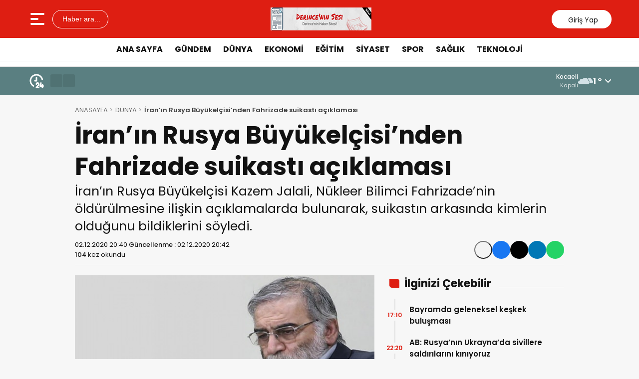

--- FILE ---
content_type: text/html; charset=UTF-8
request_url: https://derinceninsesi.com/iranin-rusya-buyukelcisinden-fahrizade-suikasti-aciklamasi-17529.html
body_size: 23878
content:
<!doctype html>
<html lang="tr">
<head><meta charset="UTF-8" /><script>if(navigator.userAgent.match(/MSIE|Internet Explorer/i)||navigator.userAgent.match(/Trident\/7\..*?rv:11/i)){var href=document.location.href;if(!href.match(/[?&]nowprocket/)){if(href.indexOf("?")==-1){if(href.indexOf("#")==-1){document.location.href=href+"?nowprocket=1"}else{document.location.href=href.replace("#","?nowprocket=1#")}}else{if(href.indexOf("#")==-1){document.location.href=href+"&nowprocket=1"}else{document.location.href=href.replace("#","&nowprocket=1#")}}}}</script><script>(()=>{class RocketLazyLoadScripts{constructor(){this.v="1.2.5.1",this.triggerEvents=["keydown","mousedown","mousemove","touchmove","touchstart","touchend","wheel"],this.userEventHandler=this.t.bind(this),this.touchStartHandler=this.i.bind(this),this.touchMoveHandler=this.o.bind(this),this.touchEndHandler=this.h.bind(this),this.clickHandler=this.u.bind(this),this.interceptedClicks=[],this.interceptedClickListeners=[],this.l(this),window.addEventListener("pageshow",(t=>{this.persisted=t.persisted,this.everythingLoaded&&this.m()})),document.addEventListener("DOMContentLoaded",(()=>{this.p()})),this.delayedScripts={normal:[],async:[],defer:[]},this.trash=[],this.allJQueries=[]}k(t){document.hidden?t.t():(this.triggerEvents.forEach((e=>window.addEventListener(e,t.userEventHandler,{passive:!0}))),window.addEventListener("touchstart",t.touchStartHandler,{passive:!0}),window.addEventListener("mousedown",t.touchStartHandler),document.addEventListener("visibilitychange",t.userEventHandler))}_(){this.triggerEvents.forEach((t=>window.removeEventListener(t,this.userEventHandler,{passive:!0}))),document.removeEventListener("visibilitychange",this.userEventHandler)}i(t){"HTML"!==t.target.tagName&&(window.addEventListener("touchend",this.touchEndHandler),window.addEventListener("mouseup",this.touchEndHandler),window.addEventListener("touchmove",this.touchMoveHandler,{passive:!0}),window.addEventListener("mousemove",this.touchMoveHandler),t.target.addEventListener("click",this.clickHandler),this.L(t.target,!0),this.M(t.target,"onclick","rocket-onclick"),this.C())}o(t){window.removeEventListener("touchend",this.touchEndHandler),window.removeEventListener("mouseup",this.touchEndHandler),window.removeEventListener("touchmove",this.touchMoveHandler,{passive:!0}),window.removeEventListener("mousemove",this.touchMoveHandler),t.target.removeEventListener("click",this.clickHandler),this.L(t.target,!1),this.M(t.target,"rocket-onclick","onclick"),this.O()}h(){window.removeEventListener("touchend",this.touchEndHandler),window.removeEventListener("mouseup",this.touchEndHandler),window.removeEventListener("touchmove",this.touchMoveHandler,{passive:!0}),window.removeEventListener("mousemove",this.touchMoveHandler)}u(t){t.target.removeEventListener("click",this.clickHandler),this.L(t.target,!1),this.M(t.target,"rocket-onclick","onclick"),this.interceptedClicks.push(t),t.preventDefault(),t.stopPropagation(),t.stopImmediatePropagation(),this.O()}D(){window.removeEventListener("touchstart",this.touchStartHandler,{passive:!0}),window.removeEventListener("mousedown",this.touchStartHandler),this.interceptedClicks.forEach((t=>{t.target.dispatchEvent(new MouseEvent("click",{view:t.view,bubbles:!0,cancelable:!0}))}))}l(t){EventTarget.prototype.addEventListenerBase=EventTarget.prototype.addEventListener,EventTarget.prototype.addEventListener=function(e,i,o){"click"!==e||t.windowLoaded||i===t.clickHandler||t.interceptedClickListeners.push({target:this,func:i,options:o}),(this||window).addEventListenerBase(e,i,o)}}L(t,e){this.interceptedClickListeners.forEach((i=>{i.target===t&&(e?t.removeEventListener("click",i.func,i.options):t.addEventListener("click",i.func,i.options))})),t.parentNode!==document.documentElement&&this.L(t.parentNode,e)}S(){return new Promise((t=>{this.T?this.O=t:t()}))}C(){this.T=!0}O(){this.T=!1}M(t,e,i){t.hasAttribute&&t.hasAttribute(e)&&(event.target.setAttribute(i,event.target.getAttribute(e)),event.target.removeAttribute(e))}t(){this._(this),"loading"===document.readyState?document.addEventListener("DOMContentLoaded",this.R.bind(this)):this.R()}p(){let t=[];document.querySelectorAll("script[type=rocketlazyloadscript][data-rocket-src]").forEach((e=>{let i=e.getAttribute("data-rocket-src");if(i&&0!==i.indexOf("data:")){0===i.indexOf("//")&&(i=location.protocol+i);try{const o=new URL(i).origin;o!==location.origin&&t.push({src:o,crossOrigin:e.crossOrigin||"module"===e.getAttribute("data-rocket-type")})}catch(t){}}})),t=[...new Map(t.map((t=>[JSON.stringify(t),t]))).values()],this.j(t,"preconnect")}async R(){this.lastBreath=Date.now(),this.P(this),this.F(this),this.q(),this.A(),this.I(),await this.U(this.delayedScripts.normal),await this.U(this.delayedScripts.defer),await this.U(this.delayedScripts.async);try{await this.W(),await this.H(this),await this.J()}catch(t){console.error(t)}window.dispatchEvent(new Event("rocket-allScriptsLoaded")),this.everythingLoaded=!0,this.S().then((()=>{this.D()})),this.N()}A(){document.querySelectorAll("script[type=rocketlazyloadscript]").forEach((t=>{t.hasAttribute("data-rocket-src")?t.hasAttribute("async")&&!1!==t.async?this.delayedScripts.async.push(t):t.hasAttribute("defer")&&!1!==t.defer||"module"===t.getAttribute("data-rocket-type")?this.delayedScripts.defer.push(t):this.delayedScripts.normal.push(t):this.delayedScripts.normal.push(t)}))}async B(t){if(await this.G(),!0!==t.noModule||!("noModule"in HTMLScriptElement.prototype))return new Promise((e=>{let i;function o(){(i||t).setAttribute("data-rocket-status","executed"),e()}try{if(navigator.userAgent.indexOf("Firefox/")>0||""===navigator.vendor)i=document.createElement("script"),[...t.attributes].forEach((t=>{let e=t.nodeName;"type"!==e&&("data-rocket-type"===e&&(e="type"),"data-rocket-src"===e&&(e="src"),i.setAttribute(e,t.nodeValue))})),t.text&&(i.text=t.text),i.hasAttribute("src")?(i.addEventListener("load",o),i.addEventListener("error",(function(){i.setAttribute("data-rocket-status","failed"),e()})),setTimeout((()=>{i.isConnected||e()}),1)):(i.text=t.text,o()),t.parentNode.replaceChild(i,t);else{const i=t.getAttribute("data-rocket-type"),n=t.getAttribute("data-rocket-src");i?(t.type=i,t.removeAttribute("data-rocket-type")):t.removeAttribute("type"),t.addEventListener("load",o),t.addEventListener("error",(function(){t.setAttribute("data-rocket-status","failed"),e()})),n?(t.removeAttribute("data-rocket-src"),t.src=n):t.src="data:text/javascript;base64,"+window.btoa(unescape(encodeURIComponent(t.text)))}}catch(i){t.setAttribute("data-rocket-status","failed"),e()}}));t.setAttribute("data-rocket-status","skipped")}async U(t){const e=t.shift();return e&&e.isConnected?(await this.B(e),this.U(t)):Promise.resolve()}I(){this.j([...this.delayedScripts.normal,...this.delayedScripts.defer,...this.delayedScripts.async],"preload")}j(t,e){var i=document.createDocumentFragment();t.forEach((t=>{const o=t.getAttribute&&t.getAttribute("data-rocket-src")||t.src;if(o){const n=document.createElement("link");n.href=o,n.rel=e,"preconnect"!==e&&(n.as="script"),t.getAttribute&&"module"===t.getAttribute("data-rocket-type")&&(n.crossOrigin=!0),t.crossOrigin&&(n.crossOrigin=t.crossOrigin),t.integrity&&(n.integrity=t.integrity),i.appendChild(n),this.trash.push(n)}})),document.head.appendChild(i)}P(t){let e={};function i(i,o){return e[o].eventsToRewrite.indexOf(i)>=0&&!t.everythingLoaded?"rocket-"+i:i}function o(t,o){!function(t){e[t]||(e[t]={originalFunctions:{add:t.addEventListener,remove:t.removeEventListener},eventsToRewrite:[]},t.addEventListener=function(){arguments[0]=i(arguments[0],t),e[t].originalFunctions.add.apply(t,arguments)},t.removeEventListener=function(){arguments[0]=i(arguments[0],t),e[t].originalFunctions.remove.apply(t,arguments)})}(t),e[t].eventsToRewrite.push(o)}function n(e,i){let o=e[i];e[i]=null,Object.defineProperty(e,i,{get:()=>o||function(){},set(n){t.everythingLoaded?o=n:e["rocket"+i]=o=n}})}o(document,"DOMContentLoaded"),o(window,"DOMContentLoaded"),o(window,"load"),o(window,"pageshow"),o(document,"readystatechange"),n(document,"onreadystatechange"),n(window,"onload"),n(window,"onpageshow")}F(t){let e;function i(e){return t.everythingLoaded?e:e.split(" ").map((t=>"load"===t||0===t.indexOf("load.")?"rocket-jquery-load":t)).join(" ")}function o(o){if(o&&o.fn&&!t.allJQueries.includes(o)){o.fn.ready=o.fn.init.prototype.ready=function(e){return t.domReadyFired?e.bind(document)(o):document.addEventListener("rocket-DOMContentLoaded",(()=>e.bind(document)(o))),o([])};const e=o.fn.on;o.fn.on=o.fn.init.prototype.on=function(){return this[0]===window&&("string"==typeof arguments[0]||arguments[0]instanceof String?arguments[0]=i(arguments[0]):"object"==typeof arguments[0]&&Object.keys(arguments[0]).forEach((t=>{const e=arguments[0][t];delete arguments[0][t],arguments[0][i(t)]=e}))),e.apply(this,arguments),this},t.allJQueries.push(o)}e=o}o(window.jQuery),Object.defineProperty(window,"jQuery",{get:()=>e,set(t){o(t)}})}async H(t){const e=document.querySelector("script[data-webpack]");e&&(await async function(){return new Promise((t=>{e.addEventListener("load",t),e.addEventListener("error",t)}))}(),await t.K(),await t.H(t))}async W(){this.domReadyFired=!0,await this.G(),document.dispatchEvent(new Event("rocket-readystatechange")),await this.G(),document.rocketonreadystatechange&&document.rocketonreadystatechange(),await this.G(),document.dispatchEvent(new Event("rocket-DOMContentLoaded")),await this.G(),window.dispatchEvent(new Event("rocket-DOMContentLoaded"))}async J(){await this.G(),document.dispatchEvent(new Event("rocket-readystatechange")),await this.G(),document.rocketonreadystatechange&&document.rocketonreadystatechange(),await this.G(),window.dispatchEvent(new Event("rocket-load")),await this.G(),window.rocketonload&&window.rocketonload(),await this.G(),this.allJQueries.forEach((t=>t(window).trigger("rocket-jquery-load"))),await this.G();const t=new Event("rocket-pageshow");t.persisted=this.persisted,window.dispatchEvent(t),await this.G(),window.rocketonpageshow&&window.rocketonpageshow({persisted:this.persisted}),this.windowLoaded=!0}m(){document.onreadystatechange&&document.onreadystatechange(),window.onload&&window.onload(),window.onpageshow&&window.onpageshow({persisted:this.persisted})}q(){const t=new Map;document.write=document.writeln=function(e){const i=document.currentScript;i||console.error("WPRocket unable to document.write this: "+e);const o=document.createRange(),n=i.parentElement;let s=t.get(i);void 0===s&&(s=i.nextSibling,t.set(i,s));const c=document.createDocumentFragment();o.setStart(c,0),c.appendChild(o.createContextualFragment(e)),n.insertBefore(c,s)}}async G(){Date.now()-this.lastBreath>45&&(await this.K(),this.lastBreath=Date.now())}async K(){return document.hidden?new Promise((t=>setTimeout(t))):new Promise((t=>requestAnimationFrame(t)))}N(){this.trash.forEach((t=>t.remove()))}static run(){const t=new RocketLazyLoadScripts;t.k(t)}}RocketLazyLoadScripts.run()})();</script>

<meta name="viewport" content="width=device-width, initial-scale=1.0, minimum-scale=1.0, maximum-scale=5.0">
<meta name="robots" content="index, follow">
<link rel="shortcut icon" href="https://derinceninsesi.com/wp-content/uploads/2025/05/logo-favicon.png" />



<meta property="og:locale" content="tr_TR">
<meta property="og:site_name" content="Derince&#039;nin  Sesi ! Derince&#039;nin Haber Sitesi">


    <title>İran’ın Rusya Büyükelçisi&#8217;nden Fahrizade suikastı açıklaması</title><link rel="preload" as="style" href="https://fonts.googleapis.com/css2?family=Poppins:wght@300;400;500;600;700&#038;family=Merriweather:wght@400;500;600;700&#038;display=swap" /><link rel="stylesheet" href="https://fonts.googleapis.com/css2?family=Poppins:wght@300;400;500;600;700&#038;family=Merriweather:wght@400;500;600;700&#038;display=swap" media="print" onload="this.media='all'" /><noscript><link rel="stylesheet" href="https://fonts.googleapis.com/css2?family=Poppins:wght@300;400;500;600;700&#038;family=Merriweather:wght@400;500;600;700&#038;display=swap" /></noscript>
    <meta name="description" content="İran’ın Rusya Büyükelçisi Kazem Jalali, Nükleer Bilimci Fahrizade’nin öldürülmesine ilişkin açıklamalarda bulunarak, suikastın arkasında kimlerin olduğunu bildiklerini söyledi.">
    <meta property="og:title" content="İran’ın Rusya Büyükelçisi&#8217;nden Fahrizade suikastı açıklaması">
    <meta property="og:description" content="İran’ın Rusya Büyükelçisi Kazem Jalali, Nükleer Bilimci Fahrizade’nin öldürülmesine ilişkin açıklamalarda bulunarak, suikastın arkasında kimlerin olduğunu bildiklerini söyledi.">
    <meta property="og:url" content="https://derinceninsesi.com/iranin-rusya-buyukelcisinden-fahrizade-suikasti-aciklamasi-17529.html">
    <meta property="og:type" content="article">
    <meta property="article:published_time" content="2020-12-02T20:40:39+03:00">
    <meta property="article:modified_time" content="2020-12-02T20:40:39+03:00">
    <meta property="og:image" content="https://derinceninsesi.com/wp-content/uploads/2020/12/iranin-rusya-buyukelcisinden-fahrizade-suikasti-aciklamasi-4e13d92f6018a5b3dc072804db5ebdd2.jpg">
    <meta property="og:image:width" content="1200">
    <meta property="og:image:height" content="630">

    
    <meta name="datePublished" content="2020-12-02T20:40:39+03:00">
    <meta name="dateModified" content="2020-12-02T20:40:39+03:00">
    <meta name="url" content="https://derinceninsesi.com/iranin-rusya-buyukelcisinden-fahrizade-suikasti-aciklamasi-17529.html">
    <meta name="articleSection" content="news">
    


    <meta name="twitter:card" content="summary_large_image">
    <meta name="twitter:title" content="İran’ın Rusya Büyükelçisi&#8217;nden Fahrizade suikastı açıklaması">
    <meta name="twitter:description" content="İran’ın Rusya Büyükelçisi Kazem Jalali, Nükleer Bilimci Fahrizade’nin öldürülmesine ilişkin açıklamalarda bulunarak, suikastın arkasında kimlerin olduğunu bildiklerini söyledi.">
    <meta name="twitter:image" content="https://derinceninsesi.com/wp-content/uploads/2020/12/iranin-rusya-buyukelcisinden-fahrizade-suikasti-aciklamasi-4e13d92f6018a5b3dc072804db5ebdd2.jpg">

<meta name='robots' content='max-image-preview:large' />
<link rel='dns-prefetch' href='//vjs.zencdn.net' />
<link rel='dns-prefetch' href='//cdn.jsdelivr.net' />
<link href='https://fonts.gstatic.com' crossorigin rel='preconnect' />
<link rel="alternate" title="oEmbed (JSON)" type="application/json+oembed" href="https://derinceninsesi.com/wp-json/oembed/1.0/embed?url=https%3A%2F%2Fderinceninsesi.com%2Firanin-rusya-buyukelcisinden-fahrizade-suikasti-aciklamasi-17529.html" />
<link rel="alternate" title="oEmbed (XML)" type="text/xml+oembed" href="https://derinceninsesi.com/wp-json/oembed/1.0/embed?url=https%3A%2F%2Fderinceninsesi.com%2Firanin-rusya-buyukelcisinden-fahrizade-suikasti-aciklamasi-17529.html&#038;format=xml" />
<style id='wp-img-auto-sizes-contain-inline-css' type='text/css'>
img:is([sizes=auto i],[sizes^="auto," i]){contain-intrinsic-size:3000px 1500px}
/*# sourceURL=wp-img-auto-sizes-contain-inline-css */
</style>
<link data-minify="1" rel='stylesheet' id='post-views-counter-frontend-css' href='https://derinceninsesi.com/wp-content/cache/min/1/wp-content/plugins/post-views-counter/css/frontend.css?ver=1768814333' type='text/css' media='all' />
<link data-minify="1" rel='stylesheet' id='ppress-frontend-css' href='https://derinceninsesi.com/wp-content/cache/background-css/derinceninsesi.com/wp-content/cache/min/1/wp-content/plugins/wp-user-avatar/assets/css/frontend.min.css?ver=1768814333&wpr_t=1769036957' type='text/css' media='all' />
<link rel='stylesheet' id='ppress-flatpickr-css' href='https://derinceninsesi.com/wp-content/plugins/wp-user-avatar/assets/flatpickr/flatpickr.min.css?ver=4.16.8' type='text/css' media='all' />
<link rel='stylesheet' id='ppress-select2-css' href='https://derinceninsesi.com/wp-content/plugins/wp-user-avatar/assets/select2/select2.min.css?ver=67d8d016f71c7e7a86189c07354e6d8a' type='text/css' media='all' />
<link data-minify="1" rel='stylesheet' id='thewp-style-css' href='https://derinceninsesi.com/wp-content/cache/background-css/derinceninsesi.com/wp-content/cache/min/1/wp-content/themes/theHaberV9/style.css?ver=1768814333&wpr_t=1769036957' type='text/css' media='all' />
<link data-minify="1" rel='stylesheet' id='thewp-modul-css' href='https://derinceninsesi.com/wp-content/cache/min/1/wp-content/themes/theHaberV9/css/modul.css?ver=1768814333' type='text/css' media='all' />
<link data-minify="1" rel='stylesheet' id='thewp-swiper-css' href='https://derinceninsesi.com/wp-content/cache/min/1/wp-content/themes/theHaberV9/css/swiper-bundle.min.css?ver=1768814333' type='text/css' media='all' />
<link data-minify="1" rel='stylesheet' id='renk-css' href='https://derinceninsesi.com/wp-content/cache/min/1/wp-content/themes/theHaberV9/renk.css?ver=1768814333' type='text/css' media='all' />
<link data-minify="1" rel='stylesheet' id='videojs-css-css' href='https://derinceninsesi.com/wp-content/cache/min/1/8.9.0/video-js.css?ver=1768814413' type='text/css' media='all' />
<script type="rocketlazyloadscript" data-rocket-type="text/javascript" data-rocket-src="https://derinceninsesi.com/wp-includes/js/jquery/jquery.min.js?ver=3.7.1" id="jquery-core-js" defer></script>
<script type="rocketlazyloadscript" data-rocket-type="text/javascript" data-rocket-src="https://derinceninsesi.com/wp-content/plugins/wp-user-avatar/assets/flatpickr/flatpickr.min.js?ver=4.16.8" id="ppress-flatpickr-js" defer></script>
<script type="rocketlazyloadscript" data-rocket-type="text/javascript" data-rocket-src="https://derinceninsesi.com/wp-content/plugins/wp-user-avatar/assets/select2/select2.min.js?ver=4.16.8" id="ppress-select2-js" defer></script>
<link rel="canonical" href="https://derinceninsesi.com/iranin-rusya-buyukelcisinden-fahrizade-suikasti-aciklamasi-17529.html" />
<link rel="icon" href="https://derinceninsesi.com/wp-content/uploads/2022/04/cropped-WhatsApp-Image-2022-04-07-at-23.14.50-32x32.jpeg" sizes="32x32" />
<link rel="icon" href="https://derinceninsesi.com/wp-content/uploads/2022/04/cropped-WhatsApp-Image-2022-04-07-at-23.14.50-192x192.jpeg" sizes="192x192" />
<link rel="apple-touch-icon" href="https://derinceninsesi.com/wp-content/uploads/2022/04/cropped-WhatsApp-Image-2022-04-07-at-23.14.50-180x180.jpeg" />
<meta name="msapplication-TileImage" content="https://derinceninsesi.com/wp-content/uploads/2022/04/cropped-WhatsApp-Image-2022-04-07-at-23.14.50-270x270.jpeg" />
<noscript><style id="rocket-lazyload-nojs-css">.rll-youtube-player, [data-lazy-src]{display:none !important;}</style></noscript>


<link rel="preconnect" href="https://fonts.googleapis.com">
<link rel="preconnect" href="https://fonts.gstatic.com" crossorigin>

<noscript></noscript>


<noscript>
<link data-minify="1" rel="stylesheet" href="https://derinceninsesi.com/wp-content/cache/min/1/wp-content/themes/theHaberV9/css/swiper-bundle.min.css?ver=1768814333" />
</noscript>

<link rel="preload" href="https://derinceninsesi.com/wp-content/themes/theHaberV9/js/iconify3.1.0.min.js" as="script">
<script type="rocketlazyloadscript" data-rocket-src="https://derinceninsesi.com/wp-content/themes/theHaberV9/js/iconify3.1.0.min.js" defer onload="if (typeof Iconify !== 'undefined' && Iconify.scan) Iconify.scan();"></script>



<!-- Google tag (gtag.js) -->

<script type="rocketlazyloadscript">
  window.dataLayer = window.dataLayer || [];
  function gtag(){dataLayer.push(arguments);}
  gtag('js', new Date());

  gtag('config', 'G-8B864NY61F');
</script>
<style id='global-styles-inline-css' type='text/css'>
:root{--wp--preset--aspect-ratio--square: 1;--wp--preset--aspect-ratio--4-3: 4/3;--wp--preset--aspect-ratio--3-4: 3/4;--wp--preset--aspect-ratio--3-2: 3/2;--wp--preset--aspect-ratio--2-3: 2/3;--wp--preset--aspect-ratio--16-9: 16/9;--wp--preset--aspect-ratio--9-16: 9/16;--wp--preset--color--black: #000000;--wp--preset--color--cyan-bluish-gray: #abb8c3;--wp--preset--color--white: #ffffff;--wp--preset--color--pale-pink: #f78da7;--wp--preset--color--vivid-red: #cf2e2e;--wp--preset--color--luminous-vivid-orange: #ff6900;--wp--preset--color--luminous-vivid-amber: #fcb900;--wp--preset--color--light-green-cyan: #7bdcb5;--wp--preset--color--vivid-green-cyan: #00d084;--wp--preset--color--pale-cyan-blue: #8ed1fc;--wp--preset--color--vivid-cyan-blue: #0693e3;--wp--preset--color--vivid-purple: #9b51e0;--wp--preset--gradient--vivid-cyan-blue-to-vivid-purple: linear-gradient(135deg,rgb(6,147,227) 0%,rgb(155,81,224) 100%);--wp--preset--gradient--light-green-cyan-to-vivid-green-cyan: linear-gradient(135deg,rgb(122,220,180) 0%,rgb(0,208,130) 100%);--wp--preset--gradient--luminous-vivid-amber-to-luminous-vivid-orange: linear-gradient(135deg,rgb(252,185,0) 0%,rgb(255,105,0) 100%);--wp--preset--gradient--luminous-vivid-orange-to-vivid-red: linear-gradient(135deg,rgb(255,105,0) 0%,rgb(207,46,46) 100%);--wp--preset--gradient--very-light-gray-to-cyan-bluish-gray: linear-gradient(135deg,rgb(238,238,238) 0%,rgb(169,184,195) 100%);--wp--preset--gradient--cool-to-warm-spectrum: linear-gradient(135deg,rgb(74,234,220) 0%,rgb(151,120,209) 20%,rgb(207,42,186) 40%,rgb(238,44,130) 60%,rgb(251,105,98) 80%,rgb(254,248,76) 100%);--wp--preset--gradient--blush-light-purple: linear-gradient(135deg,rgb(255,206,236) 0%,rgb(152,150,240) 100%);--wp--preset--gradient--blush-bordeaux: linear-gradient(135deg,rgb(254,205,165) 0%,rgb(254,45,45) 50%,rgb(107,0,62) 100%);--wp--preset--gradient--luminous-dusk: linear-gradient(135deg,rgb(255,203,112) 0%,rgb(199,81,192) 50%,rgb(65,88,208) 100%);--wp--preset--gradient--pale-ocean: linear-gradient(135deg,rgb(255,245,203) 0%,rgb(182,227,212) 50%,rgb(51,167,181) 100%);--wp--preset--gradient--electric-grass: linear-gradient(135deg,rgb(202,248,128) 0%,rgb(113,206,126) 100%);--wp--preset--gradient--midnight: linear-gradient(135deg,rgb(2,3,129) 0%,rgb(40,116,252) 100%);--wp--preset--font-size--small: 13px;--wp--preset--font-size--medium: 20px;--wp--preset--font-size--large: 36px;--wp--preset--font-size--x-large: 42px;--wp--preset--spacing--20: 0.44rem;--wp--preset--spacing--30: 0.67rem;--wp--preset--spacing--40: 1rem;--wp--preset--spacing--50: 1.5rem;--wp--preset--spacing--60: 2.25rem;--wp--preset--spacing--70: 3.38rem;--wp--preset--spacing--80: 5.06rem;--wp--preset--shadow--natural: 6px 6px 9px rgba(0, 0, 0, 0.2);--wp--preset--shadow--deep: 12px 12px 50px rgba(0, 0, 0, 0.4);--wp--preset--shadow--sharp: 6px 6px 0px rgba(0, 0, 0, 0.2);--wp--preset--shadow--outlined: 6px 6px 0px -3px rgb(255, 255, 255), 6px 6px rgb(0, 0, 0);--wp--preset--shadow--crisp: 6px 6px 0px rgb(0, 0, 0);}:where(.is-layout-flex){gap: 0.5em;}:where(.is-layout-grid){gap: 0.5em;}body .is-layout-flex{display: flex;}.is-layout-flex{flex-wrap: wrap;align-items: center;}.is-layout-flex > :is(*, div){margin: 0;}body .is-layout-grid{display: grid;}.is-layout-grid > :is(*, div){margin: 0;}:where(.wp-block-columns.is-layout-flex){gap: 2em;}:where(.wp-block-columns.is-layout-grid){gap: 2em;}:where(.wp-block-post-template.is-layout-flex){gap: 1.25em;}:where(.wp-block-post-template.is-layout-grid){gap: 1.25em;}.has-black-color{color: var(--wp--preset--color--black) !important;}.has-cyan-bluish-gray-color{color: var(--wp--preset--color--cyan-bluish-gray) !important;}.has-white-color{color: var(--wp--preset--color--white) !important;}.has-pale-pink-color{color: var(--wp--preset--color--pale-pink) !important;}.has-vivid-red-color{color: var(--wp--preset--color--vivid-red) !important;}.has-luminous-vivid-orange-color{color: var(--wp--preset--color--luminous-vivid-orange) !important;}.has-luminous-vivid-amber-color{color: var(--wp--preset--color--luminous-vivid-amber) !important;}.has-light-green-cyan-color{color: var(--wp--preset--color--light-green-cyan) !important;}.has-vivid-green-cyan-color{color: var(--wp--preset--color--vivid-green-cyan) !important;}.has-pale-cyan-blue-color{color: var(--wp--preset--color--pale-cyan-blue) !important;}.has-vivid-cyan-blue-color{color: var(--wp--preset--color--vivid-cyan-blue) !important;}.has-vivid-purple-color{color: var(--wp--preset--color--vivid-purple) !important;}.has-black-background-color{background-color: var(--wp--preset--color--black) !important;}.has-cyan-bluish-gray-background-color{background-color: var(--wp--preset--color--cyan-bluish-gray) !important;}.has-white-background-color{background-color: var(--wp--preset--color--white) !important;}.has-pale-pink-background-color{background-color: var(--wp--preset--color--pale-pink) !important;}.has-vivid-red-background-color{background-color: var(--wp--preset--color--vivid-red) !important;}.has-luminous-vivid-orange-background-color{background-color: var(--wp--preset--color--luminous-vivid-orange) !important;}.has-luminous-vivid-amber-background-color{background-color: var(--wp--preset--color--luminous-vivid-amber) !important;}.has-light-green-cyan-background-color{background-color: var(--wp--preset--color--light-green-cyan) !important;}.has-vivid-green-cyan-background-color{background-color: var(--wp--preset--color--vivid-green-cyan) !important;}.has-pale-cyan-blue-background-color{background-color: var(--wp--preset--color--pale-cyan-blue) !important;}.has-vivid-cyan-blue-background-color{background-color: var(--wp--preset--color--vivid-cyan-blue) !important;}.has-vivid-purple-background-color{background-color: var(--wp--preset--color--vivid-purple) !important;}.has-black-border-color{border-color: var(--wp--preset--color--black) !important;}.has-cyan-bluish-gray-border-color{border-color: var(--wp--preset--color--cyan-bluish-gray) !important;}.has-white-border-color{border-color: var(--wp--preset--color--white) !important;}.has-pale-pink-border-color{border-color: var(--wp--preset--color--pale-pink) !important;}.has-vivid-red-border-color{border-color: var(--wp--preset--color--vivid-red) !important;}.has-luminous-vivid-orange-border-color{border-color: var(--wp--preset--color--luminous-vivid-orange) !important;}.has-luminous-vivid-amber-border-color{border-color: var(--wp--preset--color--luminous-vivid-amber) !important;}.has-light-green-cyan-border-color{border-color: var(--wp--preset--color--light-green-cyan) !important;}.has-vivid-green-cyan-border-color{border-color: var(--wp--preset--color--vivid-green-cyan) !important;}.has-pale-cyan-blue-border-color{border-color: var(--wp--preset--color--pale-cyan-blue) !important;}.has-vivid-cyan-blue-border-color{border-color: var(--wp--preset--color--vivid-cyan-blue) !important;}.has-vivid-purple-border-color{border-color: var(--wp--preset--color--vivid-purple) !important;}.has-vivid-cyan-blue-to-vivid-purple-gradient-background{background: var(--wp--preset--gradient--vivid-cyan-blue-to-vivid-purple) !important;}.has-light-green-cyan-to-vivid-green-cyan-gradient-background{background: var(--wp--preset--gradient--light-green-cyan-to-vivid-green-cyan) !important;}.has-luminous-vivid-amber-to-luminous-vivid-orange-gradient-background{background: var(--wp--preset--gradient--luminous-vivid-amber-to-luminous-vivid-orange) !important;}.has-luminous-vivid-orange-to-vivid-red-gradient-background{background: var(--wp--preset--gradient--luminous-vivid-orange-to-vivid-red) !important;}.has-very-light-gray-to-cyan-bluish-gray-gradient-background{background: var(--wp--preset--gradient--very-light-gray-to-cyan-bluish-gray) !important;}.has-cool-to-warm-spectrum-gradient-background{background: var(--wp--preset--gradient--cool-to-warm-spectrum) !important;}.has-blush-light-purple-gradient-background{background: var(--wp--preset--gradient--blush-light-purple) !important;}.has-blush-bordeaux-gradient-background{background: var(--wp--preset--gradient--blush-bordeaux) !important;}.has-luminous-dusk-gradient-background{background: var(--wp--preset--gradient--luminous-dusk) !important;}.has-pale-ocean-gradient-background{background: var(--wp--preset--gradient--pale-ocean) !important;}.has-electric-grass-gradient-background{background: var(--wp--preset--gradient--electric-grass) !important;}.has-midnight-gradient-background{background: var(--wp--preset--gradient--midnight) !important;}.has-small-font-size{font-size: var(--wp--preset--font-size--small) !important;}.has-medium-font-size{font-size: var(--wp--preset--font-size--medium) !important;}.has-large-font-size{font-size: var(--wp--preset--font-size--large) !important;}.has-x-large-font-size{font-size: var(--wp--preset--font-size--x-large) !important;}
/*# sourceURL=global-styles-inline-css */
</style>
<style id="wpr-lazyload-bg-container"></style><style id="wpr-lazyload-bg-exclusion"></style>
<noscript>
<style id="wpr-lazyload-bg-nostyle">.pp-form-wrapper select{--wpr-bg-dfda907f-1f52-419e-8cfd-fe27cfa070ca: url('https://derinceninsesi.com/wp-content/plugins/wp-user-avatar/assets/images/frontend/arrow-down.png');}a.pp-button-social-login .ppsc-google{--wpr-bg-75224715-48c8-4eb6-a9aa-f0b2dab17abf: url('https://derinceninsesi.com/wp-content/plugins/wp-user-avatar/assets/images/social-login/google.svg');}a.pp-button-social-login .ppsc-vk{--wpr-bg-e9a79761-c196-468c-9401-010587bd323a: url('https://derinceninsesi.com/wp-content/plugins/wp-user-avatar/assets/images/social-login/vk-fa.svg');}a.pp-button-social-login .ppsc-microsoft{--wpr-bg-6eb9ef36-2ccf-48ba-99ff-b1df775f8fda: url('https://derinceninsesi.com/wp-content/plugins/wp-user-avatar/assets/images/social-login/microsoft.svg');}a.pp-button-social-login .ppsc-amazon{--wpr-bg-423d4133-c233-4d6b-9b07-e57ed32674e2: url('https://derinceninsesi.com/wp-content/plugins/wp-user-avatar/assets/images/social-login/amazon.svg');}a.pp-button-social-login .ppsc-yahoo{--wpr-bg-d72a89af-f280-459e-837f-4e7824f6e4c2: url('https://derinceninsesi.com/wp-content/plugins/wp-user-avatar/assets/images/social-login/yahoo.svg');}a.pp-button-social-login .ppsc-wordpresscom{--wpr-bg-7b79f749-65ce-47b2-84c1-c3d57f9505a8: url('https://derinceninsesi.com/wp-content/plugins/wp-user-avatar/assets/images/social-login/wpcom.svg');}a.pp-button-social-login .ppsc-facebook{--wpr-bg-d02bde05-ca6b-4737-9684-6e292e294a18: url('https://derinceninsesi.com/wp-content/plugins/wp-user-avatar/assets/images/social-login/facebook.svg');}a.pp-button-social-login .ppsc-twitter{--wpr-bg-cdd174a3-72fc-4907-99b6-52e564b4eb48: url('https://derinceninsesi.com/wp-content/plugins/wp-user-avatar/assets/images/social-login/x.svg');}a.pp-button-social-login .ppsc-linkedin{--wpr-bg-1524ee4b-f06f-44e1-8f7f-166b1c3279a2: url('https://derinceninsesi.com/wp-content/plugins/wp-user-avatar/assets/images/social-login/linkedin.svg');}a.pp-button-social-login .ppsc-github{--wpr-bg-6bb0c5d7-8a23-4f4a-9510-9bef32f6d7cb: url('https://derinceninsesi.com/wp-content/plugins/wp-user-avatar/assets/images/social-login/github-fa.svg');}#anasayfa_youtube .sol .haber a:after{--wpr-bg-5be1f6fc-943b-4238-8597-c49d0ff1a195: url('https://derinceninsesi.com/wp-content/themes/theHaberV9/images/youtube-player.svg');}</style>
</noscript>
<script type="application/javascript">const rocket_pairs = [{"selector":".pp-form-wrapper select","style":".pp-form-wrapper select{--wpr-bg-dfda907f-1f52-419e-8cfd-fe27cfa070ca: url('https:\/\/derinceninsesi.com\/wp-content\/plugins\/wp-user-avatar\/assets\/images\/frontend\/arrow-down.png');}","hash":"dfda907f-1f52-419e-8cfd-fe27cfa070ca","url":"https:\/\/derinceninsesi.com\/wp-content\/plugins\/wp-user-avatar\/assets\/images\/frontend\/arrow-down.png"},{"selector":"a.pp-button-social-login .ppsc-google","style":"a.pp-button-social-login .ppsc-google{--wpr-bg-75224715-48c8-4eb6-a9aa-f0b2dab17abf: url('https:\/\/derinceninsesi.com\/wp-content\/plugins\/wp-user-avatar\/assets\/images\/social-login\/google.svg');}","hash":"75224715-48c8-4eb6-a9aa-f0b2dab17abf","url":"https:\/\/derinceninsesi.com\/wp-content\/plugins\/wp-user-avatar\/assets\/images\/social-login\/google.svg"},{"selector":"a.pp-button-social-login .ppsc-vk","style":"a.pp-button-social-login .ppsc-vk{--wpr-bg-e9a79761-c196-468c-9401-010587bd323a: url('https:\/\/derinceninsesi.com\/wp-content\/plugins\/wp-user-avatar\/assets\/images\/social-login\/vk-fa.svg');}","hash":"e9a79761-c196-468c-9401-010587bd323a","url":"https:\/\/derinceninsesi.com\/wp-content\/plugins\/wp-user-avatar\/assets\/images\/social-login\/vk-fa.svg"},{"selector":"a.pp-button-social-login .ppsc-microsoft","style":"a.pp-button-social-login .ppsc-microsoft{--wpr-bg-6eb9ef36-2ccf-48ba-99ff-b1df775f8fda: url('https:\/\/derinceninsesi.com\/wp-content\/plugins\/wp-user-avatar\/assets\/images\/social-login\/microsoft.svg');}","hash":"6eb9ef36-2ccf-48ba-99ff-b1df775f8fda","url":"https:\/\/derinceninsesi.com\/wp-content\/plugins\/wp-user-avatar\/assets\/images\/social-login\/microsoft.svg"},{"selector":"a.pp-button-social-login .ppsc-amazon","style":"a.pp-button-social-login .ppsc-amazon{--wpr-bg-423d4133-c233-4d6b-9b07-e57ed32674e2: url('https:\/\/derinceninsesi.com\/wp-content\/plugins\/wp-user-avatar\/assets\/images\/social-login\/amazon.svg');}","hash":"423d4133-c233-4d6b-9b07-e57ed32674e2","url":"https:\/\/derinceninsesi.com\/wp-content\/plugins\/wp-user-avatar\/assets\/images\/social-login\/amazon.svg"},{"selector":"a.pp-button-social-login .ppsc-yahoo","style":"a.pp-button-social-login .ppsc-yahoo{--wpr-bg-d72a89af-f280-459e-837f-4e7824f6e4c2: url('https:\/\/derinceninsesi.com\/wp-content\/plugins\/wp-user-avatar\/assets\/images\/social-login\/yahoo.svg');}","hash":"d72a89af-f280-459e-837f-4e7824f6e4c2","url":"https:\/\/derinceninsesi.com\/wp-content\/plugins\/wp-user-avatar\/assets\/images\/social-login\/yahoo.svg"},{"selector":"a.pp-button-social-login .ppsc-wordpresscom","style":"a.pp-button-social-login .ppsc-wordpresscom{--wpr-bg-7b79f749-65ce-47b2-84c1-c3d57f9505a8: url('https:\/\/derinceninsesi.com\/wp-content\/plugins\/wp-user-avatar\/assets\/images\/social-login\/wpcom.svg');}","hash":"7b79f749-65ce-47b2-84c1-c3d57f9505a8","url":"https:\/\/derinceninsesi.com\/wp-content\/plugins\/wp-user-avatar\/assets\/images\/social-login\/wpcom.svg"},{"selector":"a.pp-button-social-login .ppsc-facebook","style":"a.pp-button-social-login .ppsc-facebook{--wpr-bg-d02bde05-ca6b-4737-9684-6e292e294a18: url('https:\/\/derinceninsesi.com\/wp-content\/plugins\/wp-user-avatar\/assets\/images\/social-login\/facebook.svg');}","hash":"d02bde05-ca6b-4737-9684-6e292e294a18","url":"https:\/\/derinceninsesi.com\/wp-content\/plugins\/wp-user-avatar\/assets\/images\/social-login\/facebook.svg"},{"selector":"a.pp-button-social-login .ppsc-twitter","style":"a.pp-button-social-login .ppsc-twitter{--wpr-bg-cdd174a3-72fc-4907-99b6-52e564b4eb48: url('https:\/\/derinceninsesi.com\/wp-content\/plugins\/wp-user-avatar\/assets\/images\/social-login\/x.svg');}","hash":"cdd174a3-72fc-4907-99b6-52e564b4eb48","url":"https:\/\/derinceninsesi.com\/wp-content\/plugins\/wp-user-avatar\/assets\/images\/social-login\/x.svg"},{"selector":"a.pp-button-social-login .ppsc-linkedin","style":"a.pp-button-social-login .ppsc-linkedin{--wpr-bg-1524ee4b-f06f-44e1-8f7f-166b1c3279a2: url('https:\/\/derinceninsesi.com\/wp-content\/plugins\/wp-user-avatar\/assets\/images\/social-login\/linkedin.svg');}","hash":"1524ee4b-f06f-44e1-8f7f-166b1c3279a2","url":"https:\/\/derinceninsesi.com\/wp-content\/plugins\/wp-user-avatar\/assets\/images\/social-login\/linkedin.svg"},{"selector":"a.pp-button-social-login .ppsc-github","style":"a.pp-button-social-login .ppsc-github{--wpr-bg-6bb0c5d7-8a23-4f4a-9510-9bef32f6d7cb: url('https:\/\/derinceninsesi.com\/wp-content\/plugins\/wp-user-avatar\/assets\/images\/social-login\/github-fa.svg');}","hash":"6bb0c5d7-8a23-4f4a-9510-9bef32f6d7cb","url":"https:\/\/derinceninsesi.com\/wp-content\/plugins\/wp-user-avatar\/assets\/images\/social-login\/github-fa.svg"},{"selector":"#anasayfa_youtube .sol .haber a","style":"#anasayfa_youtube .sol .haber a:after{--wpr-bg-5be1f6fc-943b-4238-8597-c49d0ff1a195: url('https:\/\/derinceninsesi.com\/wp-content\/themes\/theHaberV9\/images\/youtube-player.svg');}","hash":"5be1f6fc-943b-4238-8597-c49d0ff1a195","url":"https:\/\/derinceninsesi.com\/wp-content\/themes\/theHaberV9\/images\/youtube-player.svg"}]; const rocket_excluded_pairs = [];</script></head>

<body class="wp-singular post-template-default single single-post postid-17529 single-format-standard wp-theme-theHaberV9">

<div class="reklamCerceve">
</div>

<header>
<div class="header">
<div class="ortala_header">

<div class="menuarama">
<button id="hamburger-icon" class="hamburger-icon" aria-label="Menüyü aç" title="Menüyü aç"><svg xmlns="http://www.w3.org/2000/svg" width="40" height="40" viewBox="0 0 20 20"><rect width="20" height="20" fill="none"/><path fill="currentColor" fill-rule="evenodd" d="M3 5a1 1 0 0 1 1-1h12a1 1 0 1 1 0 2H4a1 1 0 0 1-1-1m0 5a1 1 0 0 1 1-1h6a1 1 0 1 1 0 2H4a1 1 0 0 1-1-1m0 5a1 1 0 0 1 1-1h12a1 1 0 1 1 0 2H4a1 1 0 0 1-1-1" clip-rule="evenodd"/></svg></button>
<button id="aramaAc" class="arama-buton">
<span class="iconify" data-icon="material-symbols:search-rounded"></span> Haber ara...
</button>

</div>

<div class="logo">
<a href="https://derinceninsesi.com/" title="Derince&#039;nin  Sesi ! Derince&#039;nin Haber Sitesi"><img src="https://derinceninsesi.com/wp-content/uploads/2025/05/logo-header.png" alt="Derince&#039;nin  Sesi ! Derince&#039;nin Haber Sitesi" width="230" height="60" loading="eager" fetchpriority="high" class="logo-img"/></a></div>




<div class="sosyal">
<a href="https://www.facebook.com" target="_blank" rel="noopener noreferrer nofollow" title="facebook">
<span class="iconify" data-icon="gg:facebook" data-inline="false"></span>
</a><a href="https://twitter.com" target="_blank" rel="noopener noreferrer nofollow" title="twitter">
<span class="iconify" data-icon="ri:twitter-x-line" data-inline="false"></span>
</a><a href="https://instagram.com/" target="_blank" rel="noopener noreferrer nofollow" title="instagram">
<span class="iconify" data-icon="streamline:instagram-solid" data-inline="false"></span>
</a><a href="https://www.youtube.com/" target="_blank" rel="noopener noreferrer nofollow" title="youtube">
<span class="iconify" data-icon="tdesign:logo-youtube-filled" data-inline="false"></span>
</a><a class="giris" href="https://derinceninsesi.com/giris-yap" title="Giriş Yap">
<span class="iconify" data-icon="material-symbols:person-outline-rounded"></span>
<strong>Giriş Yap</strong>
</a>
</div>

</div>
</div>

<div class="nav">
<div class="genelortala_header">
<nav>
<nav class="header-menu"><ul><li id="menu-item-22574" class="menu-item menu-item-type-custom menu-item-object-custom menu-item-22574"><a href="http://www.derinceninsesi.com">ANA SAYFA</a></li>
<li id="menu-item-11553" class="menu-item menu-item-type-taxonomy menu-item-object-category menu-item-11553"><a href="https://derinceninsesi.com/kategori/gundem" title="						">GÜNDEM</a></li>
<li id="menu-item-11550" class="menu-item menu-item-type-taxonomy menu-item-object-category current-post-ancestor current-menu-parent current-post-parent menu-item-11550"><a href="https://derinceninsesi.com/kategori/dunya" title="						">DÜNYA</a></li>
<li id="menu-item-11552" class="menu-item menu-item-type-taxonomy menu-item-object-category menu-item-11552"><a href="https://derinceninsesi.com/kategori/ekonomi" title="						">EKONOMİ</a></li>
<li id="menu-item-11551" class="menu-item menu-item-type-taxonomy menu-item-object-category menu-item-11551"><a href="https://derinceninsesi.com/kategori/egitim" title="						">EĞİTİM</a></li>
<li id="menu-item-11558" class="menu-item menu-item-type-taxonomy menu-item-object-category menu-item-11558"><a href="https://derinceninsesi.com/kategori/siyaset" title="						">SİYASET</a></li>
<li id="menu-item-11559" class="menu-item menu-item-type-taxonomy menu-item-object-category menu-item-11559"><a href="https://derinceninsesi.com/kategori/spor" title="						">SPOR</a></li>
<li id="menu-item-11557" class="menu-item menu-item-type-taxonomy menu-item-object-category menu-item-11557"><a href="https://derinceninsesi.com/kategori/saglik" title="						">SAĞLIK</a></li>
<li id="menu-item-11560" class="menu-item menu-item-type-taxonomy menu-item-object-category menu-item-11560"><a href="https://derinceninsesi.com/kategori/teknoloji" title="						">TEKNOLOJİ</a></li>
</ul></nav></nav>
</div>
</div>

</header>
<div class="temizle"></div>

<section id="anafinans">
<div class="genelortala_header">


</div>
</section>

<div class="hdrsndk_bir"><section id="son_dakika">
<div class="ortala_header">
<div class="son_butonlar">
<span class="mingcute--hours-line"></span>
<div class="son_dakika_prev">
<span class="iconify" data-icon="mdi:chevron-left" data-inline="false"></span>
</div>
<div class="son_dakika_next">
<span class="iconify" data-icon="mdi:chevron-right" data-inline="false"></span>
</div>
</div>

<div class="swiper ust_son_dakika swiper-container">
<div class="swiper-wrapper">


<div class="swiper-slide">
<span class="saat">10 Aralık 2024 - 23:08</span>
<a href="https://derinceninsesi.com/cayirovada-refah-ablukasi-24463.html" title="ÇAYIROVA’DA REFAH ABLUKASI">
ÇAYIROVA’DA REFAH ABLUKASI</a>
</div>


<div class="swiper-slide">
<span class="saat">7 Nisan 2024 - 23:03</span>
<a href="https://derinceninsesi.com/uyusturucuyla-mucadelede-aylik-bilanco-607-operasyonda-62-tutuklama-24153.html" title="Uyuşturucuyla mücadelede aylık bilanço: 607 operasyonda, 62 tutuklama">
Uyuşturucuyla mücadelede aylık bilanço: 607 operasyonda, 62 tutuklama</a>
</div>


<div class="swiper-slide">
<span class="saat">7 Nisan 2024 - 23:03</span>
<a href="https://derinceninsesi.com/8-yilla-aranan-zehir-taciri-tutuklandi-kocaeli-24150.html" title="8 yılla aranan zehir taciri tutuklandı #kocaeli">
8 yılla aranan zehir taciri tutuklandı #kocaeli</a>
</div>


<div class="swiper-slide">
<span class="saat">7 Nisan 2024 - 23:03</span>
<a href="https://derinceninsesi.com/kocaelinde-ciftcilere-yuzde-50-hibeli-yumurta-tavugu-destegi-24148.html" title="Kocaeli&#8217;nde çiftçilere yüzde 50 hibeli yumurta tavuğu desteği">
Kocaeli&#8217;nde çiftçilere yüzde 50 hibeli yumurta tavuğu desteği</a>
</div>


<div class="swiper-slide">
<span class="saat">10 Ekim 2023 - 21:52</span>
<a href="https://derinceninsesi.com/derincede-adayligi-konusulan-sayin-yakup-guzeltepe-23914.html" title="DERİNCEDE ADAYLIĞI KONUŞULAN SAYIN YAKUP GÜZELTEPE">
DERİNCEDE ADAYLIĞI KONUŞULAN SAYIN YAKUP GÜZELTEPE</a>
</div>


<div class="swiper-slide">
<span class="saat">11 Mayıs 2023 - 10:48</span>
<a href="https://derinceninsesi.com/sogut-bu-defa-kartepe-den-seslendi-tarim-milli-guvenlik-sorunudur-23811.html" title="Söğüt bu defa Kartepe den seslendi! Tarım Milli Güvenlik Sorunudur!">
Söğüt bu defa Kartepe den seslendi! Tarım Milli Güvenlik Sorunudur!</a>
</div>


<div class="swiper-slide">
<span class="saat">8 Mayıs 2023 - 20:16</span>
<a href="https://derinceninsesi.com/resmen-duyurdular-baskan-erdogan-ve-yeniden-refahi-destekleyecekler-23805.html" title="Resmen duyurdular! Başkan Erdoğan ve Yeniden Refah&#8217;ı destekleyecekler">
Resmen duyurdular! Başkan Erdoğan ve Yeniden Refah&#8217;ı destekleyecekler</a>
</div>


<div class="swiper-slide">
<span class="saat">5 Mayıs 2023 - 09:55</span>
<a href="https://derinceninsesi.com/godek-ben-gencler-adina-sizden-oy-istiyorum-23785.html" title="GÖDEK; BEN GENÇLER ADINA SİZDEN OY İSTİYORUM.">
GÖDEK; BEN GENÇLER ADINA SİZDEN OY İSTİYORUM.</a>
</div>


<div class="swiper-slide">
<span class="saat">4 Mayıs 2023 - 17:52</span>
<a href="https://derinceninsesi.com/yrp-muhtarlik-sistemini-degistirecek-23778.html" title="YRP MUHTARLIK SİSTEMİNİ DEĞİŞTİRECEK">
YRP MUHTARLIK SİSTEMİNİ DEĞİŞTİRECEK</a>
</div>


<div class="swiper-slide">
<span class="saat">4 Mayıs 2023 - 11:48</span>
<a href="https://derinceninsesi.com/biz-suya-dokulen-murekkep-gibiyiz-23773.html" title="BİZ SUYA DÖKÜLEN MÜREKKEP GİBİYİZ">
BİZ SUYA DÖKÜLEN MÜREKKEP GİBİYİZ</a>
</div>


</div>
</div>

<div class="header_havadurumu">
<div class="bilgiler">
<strong class="havaSehir">Kocaeli</strong>
<span class="havaBilgi">Kapalı</span>
</div>
<img class="havaImg" src="data:image/svg+xml,%3Csvg%20xmlns='http://www.w3.org/2000/svg'%20viewBox='0%200%2030%2030'%3E%3C/svg%3E" alt="Kocaeli hava durumu" width="30" height="30" data-lazy-src="/thewpcache/04n.svg?v=202601212009"><noscript><img class="havaImg" src="/thewpcache/04n.svg?v=202601212009" alt="Kocaeli hava durumu" width="30" height="30"></noscript>
<div class="hava_dropdown_toggle">1 ° <svg xmlns="http://www.w3.org/2000/svg" aria-hidden="true" role="img" width="0.88em" height="1em" viewBox="0 0 448 512" data-icon="fa6-solid:angle-down" class="havadurumu-icon iconify iconify--fa6-solid"><path fill="currentColor" d="M201.4 374.6c12.5 12.5 32.8 12.5 45.3 0l160-160c12.5-12.5 12.5-32.8 0-45.3s-32.8-12.5-45.3 0L224 306.7L86.6 169.4c-12.5-12.5-32.8-12.5-45.3 0s-12.5 32.8 0 45.3l160 160z"></path></div>
<div class="hava_dropdown" style="display:none;">
<ul>
<li data-il="Adana">Adana</li><li data-il="Adıyaman">Adıyaman</li><li data-il="Afyonkarahisar">Afyonkarahisar</li><li data-il="Ağrı">Ağrı</li><li data-il="Aksaray">Aksaray</li><li data-il="Amasya">Amasya</li><li data-il="Ankara">Ankara</li><li data-il="Antalya">Antalya</li><li data-il="Ardahan">Ardahan</li><li data-il="Artvin">Artvin</li><li data-il="Aydın">Aydın</li><li data-il="Balıkesir">Balıkesir</li><li data-il="Bartın">Bartın</li><li data-il="Batman">Batman</li><li data-il="Bayburt">Bayburt</li><li data-il="Bilecik">Bilecik</li><li data-il="Bingöl">Bingöl</li><li data-il="Bitlis">Bitlis</li><li data-il="Bolu">Bolu</li><li data-il="Burdur">Burdur</li><li data-il="Bursa">Bursa</li><li data-il="Çanakkale">Çanakkale</li><li data-il="Çankırı">Çankırı</li><li data-il="Çorum">Çorum</li><li data-il="Denizli">Denizli</li><li data-il="Diyarbakır">Diyarbakır</li><li data-il="Düzce">Düzce</li><li data-il="Edirne">Edirne</li><li data-il="Elazığ">Elazığ</li><li data-il="Erzincan">Erzincan</li><li data-il="Erzurum">Erzurum</li><li data-il="Eskişehir">Eskişehir</li><li data-il="Gaziantep">Gaziantep</li><li data-il="Giresun">Giresun</li><li data-il="Gümüşhane">Gümüşhane</li><li data-il="Hakkari">Hakkari</li><li data-il="Hatay">Hatay</li><li data-il="Iğdır">Iğdır</li><li data-il="Isparta">Isparta</li><li data-il="İstanbul">İstanbul</li><li data-il="İzmir">İzmir</li><li data-il="Kahramanmaraş">Kahramanmaraş</li><li data-il="Karabük">Karabük</li><li data-il="Karaman">Karaman</li><li data-il="Kars">Kars</li><li data-il="Kastamonu">Kastamonu</li><li data-il="Kayseri">Kayseri</li><li data-il="Kırıkkale">Kırıkkale</li><li data-il="Kırklareli">Kırklareli</li><li data-il="Kırşehir">Kırşehir</li><li data-il="Kilis">Kilis</li><li data-il="Kocaeli">Kocaeli</li><li data-il="Konya">Konya</li><li data-il="Kütahya">Kütahya</li><li data-il="Malatya">Malatya</li><li data-il="Manisa">Manisa</li><li data-il="Mardin">Mardin</li><li data-il="Mersin">Mersin</li><li data-il="Muğla">Muğla</li><li data-il="Muş">Muş</li><li data-il="Nevşehir">Nevşehir</li><li data-il="Niğde">Niğde</li><li data-il="Ordu">Ordu</li><li data-il="Osmaniye">Osmaniye</li><li data-il="Rize">Rize</li><li data-il="Sakarya">Sakarya</li><li data-il="Samsun">Samsun</li><li data-il="Siirt">Siirt</li><li data-il="Sinop">Sinop</li><li data-il="Sivas">Sivas</li><li data-il="Şanlıurfa">Şanlıurfa</li><li data-il="Şırnak">Şırnak</li><li data-il="Tekirdağ">Tekirdağ</li><li data-il="Tokat">Tokat</li><li data-il="Trabzon">Trabzon</li><li data-il="Tunceli">Tunceli</li><li data-il="Uşak">Uşak</li><li data-il="Van">Van</li><li data-il="Yalova">Yalova</li><li data-il="Yozgat">Yozgat</li><li data-il="Zonguldak">Zonguldak</li></ul>
</div>
</div>

</div>
</section>
</div>
<div class="temizle"></div>

<section id="detay_sayfasi" class="articles">
<div class="ust_bosluk">
<div class="genelortala">
<ul class="thewp_sayfayolu"><li><a href="https://derinceninsesi.com/">ANASAYFA</a></li><li><a href="https://derinceninsesi.com/kategori/dunya">DÜNYA</a></li><li><strong>İran’ın Rusya Büyükelçisi&#8217;nden Fahrizade suikastı açıklaması</strong></li></ul><div class="article-title">
<h1 class="title">İran’ın Rusya Büyükelçisi&#8217;nden Fahrizade suikastı açıklaması</h1>
<h2 class="description"><p>İran’ın Rusya Büyükelçisi Kazem Jalali, Nükleer Bilimci Fahrizade’nin öldürülmesine ilişkin açıklamalarda bulunarak, suikastın arkasında kimlerin olduğunu bildiklerini söyledi.</p>
</h2>
</div>
<div class="dateshare">
<div class="article-date">
<ul>
<li>
<span>02.12.2020 20:40</span>
<strong>Güncellenme : </strong>
<span>02.12.2020 20:42</span>
</li>
<li>
<p><strong>104</strong> kez okundu</p>
</li>
</ul>
</div>
<div class="article-share">
<div id="ttsControls">
<button id="ttsPlayBtn" title="Sesli Oku">
<span class="iconify" data-icon="ix:sound-loud-filled"></span>
</button>
<button id="ttsStopBtn" title="Durdur" style="display: none;">
<span class="iconify" data-icon="ix:sound-mute-filled"></span>
</button>
</div>
<a href="https://www.facebook.com/sharer/sharer.php?u=https://derinceninsesi.com/iranin-rusya-buyukelcisinden-fahrizade-suikasti-aciklamasi-17529.html" target="_blank" rel="nofollow noopener">
<span class="iconify" data-icon="ri:facebook-fill"></span>
</a>
<a href="https://twitter.com/intent/tweet?url=https://derinceninsesi.com/iranin-rusya-buyukelcisinden-fahrizade-suikasti-aciklamasi-17529.html" target="_blank" rel="nofollow noopener">
<span class="iconify" data-icon="mynaui:brand-x"></span>
</a>
<a href="https://www.linkedin.com/shareArticle?mini=true&url=https://derinceninsesi.com/iranin-rusya-buyukelcisinden-fahrizade-suikasti-aciklamasi-17529.html" target="_blank" rel="nofollow noopener">
<span class="iconify" data-icon="entypo-social:linkedin"></span>
</a>
<a href="https://api.whatsapp.com/send?text=https://derinceninsesi.com/iranin-rusya-buyukelcisinden-fahrizade-suikasti-aciklamasi-17529.html" target="_blank" rel="nofollow noopener">
<span class="iconify" data-icon="ic:baseline-whatsapp"></span>
</a>
</div>
</div>
<div class="sol">
<article id="articleBody" property="articleBody">
<div class="one_cikan">
<img src="data:image/svg+xml,%3Csvg%20xmlns='http://www.w3.org/2000/svg'%20viewBox='0%200%20620%20360'%3E%3C/svg%3E" width="620" height="360" alt="İran’ın Rusya Büyükelçisi&#039;nden Fahrizade suikastı açıklaması" class="icerik-resim" data-lazy-src="https://derinceninsesi.com/wp-content/uploads/2020/12/iranin-rusya-buyukelcisinden-fahrizade-suikasti-aciklamasi-4e13d92f6018a5b3dc072804db5ebdd2.jpg"/><noscript><img src="https://derinceninsesi.com/wp-content/uploads/2020/12/iranin-rusya-buyukelcisinden-fahrizade-suikasti-aciklamasi-4e13d92f6018a5b3dc072804db5ebdd2.jpg" width="620" height="360" alt="İran’ın Rusya Büyükelçisi&#039;nden Fahrizade suikastı açıklaması" class="icerik-resim" loading="lazy"/></noscript></div>

<p>İran'ın Moskova Büyükelçisi Kazem Jalali, İran'ın, Nükleer Bilimci Muhsin Fahrizade’nin suikastından kimin sorumlu olduğunu bildiğini söyledi. Bir Rus televizyon kanalına konuşan Jalali, <strong>"Genel olarak, düşmanlarımızın İran'a karşı terörizm kullanması büyük bir haber değil. Üstelik, bazı hükümetler de dahil olmak üzere her şeyin arkasında kimin olduğunu biliyoruz. Şu anda doğrudan ve dolaylı tüm kanıtlar, İsrail'in daha önce de olduğu gibi saldırının arkasında olduğunu gösteriyor"</strong> dedi.</p>
<p><span style="color:#B22222"><strong>MOSSAD'I İŞARET ETMİŞTİ</strong></span></p>
<p>İran Ulusal Güvenlik Yüksek Konseyi Genel Sekreteri Ali Şemhani, Fahrizade için yapılan cenaze töreninde İran medyasına yaptığı açıklamada,  saldırıda, İsrail gizli haber alma teşkilatı MOSSAD ve Halkın Mücahitleri Örgütü’nün rolünün olduğunu savunmuştu. Şemhani, <strong>“Operasyon, çok karmaşık bir operasyondu. Elektronik sistemler kullanılarak yapıldı.  Olay yerinde hiç kimse yoktu. Elimizde bazı ipuçları var. Eylemi tasarlayanın da kim olduğunu biliyoruz” </strong>demişti.</p>


<div class="temizle"></div>
</article>
<div class="article-tag">
<h3>Etiketler</h3>
<ul>
<li>
<a href="https://derinceninsesi.com/yerel-haberler/aciklamasi" title="açıklaması">
açıklaması</a>
</li>
<li>
<a href="https://derinceninsesi.com/yerel-haberler/buyukelcisinden" title="Büyükelçisi&#039;nden">
Büyükelçisi&#039;nden</a>
</li>
<li>
<a href="https://derinceninsesi.com/yerel-haberler/fahrizade" title="Fahrizade">
Fahrizade</a>
</li>
<li>
<a href="https://derinceninsesi.com/yerel-haberler/iranin" title="İran&#039;ın">
İran&#039;ın</a>
</li>
<li>
<a href="https://derinceninsesi.com/yerel-haberler/rusya" title="Rusya">
Rusya</a>
</li>
<li>
<a href="https://derinceninsesi.com/yerel-haberler/suikasti" title="suikastı">
suikastı</a>
</li>
</ul>
</div>
<div class="temizle"></div>

<div class="yorumun_alani" id="respond">

<div class="site_baslik">
<h3 data-control="YORUM YAP"><i class="fa-regular fa-comments"></i> YORUM YAP</h3>
</div>

<div class="yorumYap">

</div>

<div class="temizle"></div>


<div class="yapilanYorumlar">
<p class="nocomments">Bu yazı yorumlara kapatılmıştır.</p>


<div class="yorum-sayfalama">
</div>
</div>
</div>

<div id="kuralModal" class="kural-modal" style="display:none;">
<div class="kural-modal-icerik">
<div class="kural-icerik">
<h3><i class="fa-regular fa-comment-dots"></i>Yorum Kuralları</h3>
<p>Lütfen yorum yaparken veya bir yorumu yanıtlarken aşağıda yer alan yorum yazma kurallarına dikkat ediniz.</p>
<ol>
<li>Türkiye Cumhuriyeti <b>yasalarına aykırı</b>, suç veya suçluyu övme amaçlı yorumlar yapmayınız.</li>
<li>Küfür, argo, hakaret içerikli, nefret uyandıracak veya nefreti körükleyecek yorumlar yapmayınız.</li>
<li>Irkçı, cinsiyetçi, kişilik haklarını zedeleyen, taciz amaçlı veya saldırgan ifadeler kullanmayınız.</li>
<li>Türkçe imla kurallarına ve noktalama işaretlerine uygun cümleler kurmaya özen gösteriniz.</li>
<li>Yorumunuzu <b>tamamı büyük</b> harflerden oluşacak şekilde yazmayınız.</li>
<li>Gizli veya açık biçimde reklam, tanıtım amaçlı yorumlar yapmayınız.</li>
<li>Kendinizin veya bir başkasının <b>kişisel bilgilerini</b> paylaşmayınız.</li>
<li>Yorumlarınızın hukuki sorumluluğunu üstlendiğinizi, talep edilmesi halinde bilgilerinizin <b>yetkili makamlarla</b> paylaşılacağını unutmayınız.</li>
</ol>
</div>
<span class="kapat" onclick="closeKuralModal()">&times;</span>
</div>
</div>
<div id="kuralOverlay" class="kural-overlay" style="display:none;"></div>

<!-- Yorum Spam Koruma Popup -->
<div id="timeTrapPopup" class="timeTrap-popup" style="display:none;">
    <div class="timeTrap-popup-content">
        <span class="close-timeTrap" onclick="closeTimeTrapPopup()">&times;</span>
        <h3>Yorum Sınırı</h3>
        <p>Yeni bir yorum göndermek için <span id="timeTrapPopupCounter">60</span> saniye beklemelisiniz.</p>
    </div>
</div>
<div id="timeTrapBlurOverlay" class="timeTrap-blur-overlay" style="display:none;"></div>

<!-- CSS (sayfanın en altına eklemen daha iyidir, gerekirse harici dosyaya taşı) -->
<style>
#timeTrapUyarisi {
    display: none;
    background: #ffe0e0;
    color: #a33;
    margin: 10px 0;
    padding: 8px 15px;
    border-radius: 7px;
    font-size: 15px;
}
.timeTrap-blur-overlay {
    position: fixed; z-index: 9998; top: 0; left: 0; width: 100vw; height: 100vh;
    background: rgba(44,44,44,0.38); backdrop-filter: blur(3px);
}
.timeTrap-popup {
    position: fixed; z-index: 9999; top: 50%; left: 50%; transform: translate(-50%, -50%);
    background: #fff; border-radius: 16px; box-shadow: 0 2px 32px #0003;
    min-width: 310px; max-width: 98vw; padding: 32px 28px 28px 28px; text-align: center;
}
.timeTrap-popup-content h3 { margin: 0 0 12px 0; }
.timeTrap-popup-content p { margin: 0 0 8px 0; font-size: 17px;}
.close-timeTrap {
    position: absolute; top: 10px; right: 16px; font-size: 25px; color: #999; cursor: pointer;
}
</style>

<!-- JS -->
<script>
// Kural onayı kontrolü (mevcut fonksiyon)
function checkKuralOnayi() {
    const checkbox = document.getElementById('kuralOnay');
    const uyarı = document.getElementById('kuralUyarisi');
    if (!checkbox.checked) {
        uyarı.style.display = 'block';
        setTimeout(() => uyarı.classList.add('show'), 10);
        setTimeout(() => {
            uyarı.classList.remove('show');
            setTimeout(() => uyarı.style.display = 'none', 300);
        }, 4000);
        return false;
    }
    return true;
}

// Honeypot ve time trap JS kontrolü + pop-up
function checkTimeTrap() {
    const form = document.getElementById('commentform');
    const honeypot = document.getElementById('websitem');
    const timeToken = document.getElementById('comment_time_token').value;
    const minSeconds = 60;
    const now = Math.floor(Date.now() / 1000);

    // Honeypot doluysa gönderme (bot olabilir)
    if (honeypot.value && honeypot.value.trim() !== '') {
        return false;
    }

    // Son yorum zamanı kontrolü (localStorage, per user)
    let lastCommentTime = localStorage.getItem('lastCommentTime');
    if (lastCommentTime && now - lastCommentTime < minSeconds) {
        showTimeTrapPopup(minSeconds - (now - lastCommentTime));
        return false;
    }

    // Yorum formu açılış zamanına göre kontrol
    if (now - timeToken < minSeconds) {
        showTimeTrapPopup(minSeconds - (now - timeToken));
        return false;
    }

    // Yorum başarılıysa localStorage'a zaman kaydı
    localStorage.setItem('lastCommentTime', now);
    return true;
}

// TimeTrap Popup gösterimi
function showTimeTrapPopup(geriSayim) {
    const popup = document.getElementById('timeTrapPopup');
    const overlay = document.getElementById('timeTrapBlurOverlay');
    const counter = document.getElementById('timeTrapPopupCounter');
    overlay.style.display = 'block';
    popup.style.display = 'block';
    let kalan = parseInt(geriSayim) || 60;
    counter.textContent = kalan;

    // Sayaç başlat
    var sayac = setInterval(() => {
        kalan--;
        counter.textContent = kalan;
        if (kalan <= 0) {
            clearInterval(sayac);
            closeTimeTrapPopup();
        }
    }, 1000);

    // Popup kapatıldığında sayacı temizle
    popup._closeHandler = function() { clearInterval(sayac); };
}

// TimeTrap Popup kapat
function closeTimeTrapPopup() {
    document.getElementById('timeTrapPopup').style.display = 'none';
    document.getElementById('timeTrapBlurOverlay').style.display = 'none';
    if (document.getElementById('timeTrapPopup')._closeHandler) {
        document.getElementById('timeTrapPopup')._closeHandler();
    }
}

// Kural Modal (mevcut kodun aynısı)
function openKuralModal(e) {
    e.preventDefault();
    document.getElementById('kuralModal').style.display = 'block';
    document.getElementById('kuralOverlay').style.display = 'block';
}
function closeKuralModal() {
    document.getElementById('kuralModal').style.display = 'none';
    document.getElementById('kuralOverlay').style.display = 'none';
}
document.addEventListener('click', function(e) {
    const modal = document.getElementById('kuralModal');
    const overlay = document.getElementById('kuralOverlay');
    if (modal.style.display === 'block' && e.target === overlay) {
        closeKuralModal();
    }
});
</script>

</div>
<div class="sag">
<ul class="benzer_haberler"><div class="sag_baslik"><h3>İlginizi Çekebilir</h3></div><li><a href="https://derinceninsesi.com/bayramda-geleneksel-keskek-bulusmasi-23734.html" title="Bayramda geleneksel keşkek buluşması">Bayramda geleneksel keşkek buluşması</a><span class="tarih">17:10</span></li><li><a href="https://derinceninsesi.com/ab-rusyanin-ukraynada-sivillere-saldirilarini-kiniyoruz-22938.html" title="AB: Rusya&#8217;nın Ukrayna&#8217;da sivillere saldırılarını kınıyoruz">AB: Rusya&#8217;nın Ukrayna&#8217;da sivillere saldırılarını kınıyoruz</a><span class="tarih">22:20</span></li><li><a href="https://derinceninsesi.com/bm-guvenlik-konseyi-yarin-israil-filistin-gundemiyle-toplanacak-22926.html" title="BM Güvenlik Konseyi yarın İsrail- Filistin gündemiyle toplanacak">BM Güvenlik Konseyi yarın İsrail- Filistin gündemiyle toplanacak</a><span class="tarih">22:18</span></li><li><a href="https://derinceninsesi.com/22914-22914.html" title="İngiltere Başbakanlık Ofisi BAE tarafından dinlendi">İngiltere Başbakanlık Ofisi BAE tarafından dinlendi</a><span class="tarih">22:15</span></li><li><a href="https://derinceninsesi.com/iran-yakit-gemisine-el-koydu-22711.html" title="İran, yakıt gemisine el koydu">İran, yakıt gemisine el koydu</a><span class="tarih">13:52</span></li><li><a href="https://derinceninsesi.com/ukraynaya-s-300-veren-slovakyaya-abdden-jest-22699.html" title="Ukrayna&#8217;ya S-300 veren Slovakya’ya ABD&#8217;den jest!">Ukrayna&#8217;ya S-300 veren Slovakya’ya ABD&#8217;den jest!</a><span class="tarih">13:51</span></li><li><a href="https://derinceninsesi.com/suudi-arabistandan-hac-ve-umre-karari-22687.html" title="Suudi Arabistan&#8217;dan hac ve umre kararı!">Suudi Arabistan&#8217;dan hac ve umre kararı!</a><span class="tarih">13:50</span></li></ul><div class="temizle"></div>
</div>
</div>
</section>
<div class="temizle"></div>



<footer>
<div class="genelortala_header">

<a class="footer_logoa" href="https://derinceninsesi.com/" title="Derince&#039;nin  Sesi ! Derince&#039;nin Haber Sitesi">
<img src="https://derinceninsesi.com/wp-content/uploads/2025/05/logo-footer.png" alt="Derince&#039;nin  Sesi ! Derince&#039;nin Haber Sitesi" width="230" height="60" loading="eager" fetchpriority="high" class="footer_logo"/></a>

<div class="footer">
<div class="box">
<button class="accordion-header">KATEGORİLER<span class="accordion-icon iconify" data-icon="fa6-solid:angle-down"></span></button>
<div class="accordion-content">
<nav class="fbir-menu"><ul><li id="menu-item-22546" class="menu-item menu-item-type-custom menu-item-object-custom menu-item-home menu-item-22546"><a href="https://derinceninsesi.com/">ANA SAYFA</a></li>
<li id="menu-item-11538" class="menu-item menu-item-type-taxonomy menu-item-object-category menu-item-11538"><a href="https://derinceninsesi.com/kategori/gundem" title="						">GÜNDEM</a></li>
<li id="menu-item-22608" class="menu-item menu-item-type-taxonomy menu-item-object-category menu-item-22608"><a href="https://derinceninsesi.com/kategori/genel">GENEL</a></li>
<li id="menu-item-11532" class="menu-item menu-item-type-taxonomy menu-item-object-category current-post-ancestor current-menu-parent current-post-parent menu-item-11532"><a href="https://derinceninsesi.com/kategori/dunya" title="						">DÜNYA</a></li>
<li id="menu-item-11533" class="menu-item menu-item-type-taxonomy menu-item-object-category menu-item-11533"><a href="https://derinceninsesi.com/kategori/siyaset" title="						">SİYASET</a></li>
<li id="menu-item-11534" class="menu-item menu-item-type-taxonomy menu-item-object-category menu-item-11534"><a href="https://derinceninsesi.com/kategori/ekonomi" title="						">EKONOMİ</a></li>
<li id="menu-item-11218" class="menu-item menu-item-type-taxonomy menu-item-object-category menu-item-11218"><a href="https://derinceninsesi.com/kategori/spor">SPOR</a></li>
<li id="menu-item-22613" class="menu-item menu-item-type-taxonomy menu-item-object-category menu-item-22613"><a href="https://derinceninsesi.com/kategori/yerel-haberler">YEREL HABERLER</a></li>
<li id="menu-item-11537" class="menu-item menu-item-type-taxonomy menu-item-object-category menu-item-11537"><a href="https://derinceninsesi.com/kategori/egitim" title="						">EĞİTİM</a></li>
<li id="menu-item-11541" class="menu-item menu-item-type-taxonomy menu-item-object-category menu-item-11541"><a href="https://derinceninsesi.com/kategori/saglik" title="						">SAĞLIK</a></li>
<li id="menu-item-11539" class="menu-item menu-item-type-taxonomy menu-item-object-category menu-item-11539"><a href="https://derinceninsesi.com/kategori/kultur-sanat" title="						">KÜLTÜR SANAT</a></li>
<li id="menu-item-22609" class="menu-item menu-item-type-taxonomy menu-item-object-category menu-item-22609"><a href="https://derinceninsesi.com/kategori/magazin">MAGAZİN</a></li>
<li id="menu-item-22610" class="menu-item menu-item-type-taxonomy menu-item-object-category menu-item-22610"><a href="https://derinceninsesi.com/kategori/makale">MAKALE</a></li>
<li id="menu-item-22611" class="menu-item menu-item-type-taxonomy menu-item-object-category menu-item-22611"><a href="https://derinceninsesi.com/kategori/teknoloji">TEKNOLOJİ</a></li>
<li id="menu-item-22607" class="menu-item menu-item-type-taxonomy menu-item-object-category menu-item-22607"><a href="https://derinceninsesi.com/kategori/foto-galeri">FOTO GALERİ</a></li>
<li id="menu-item-22612" class="menu-item menu-item-type-taxonomy menu-item-object-category menu-item-22612"><a href="https://derinceninsesi.com/kategori/vizyondakiler">VİZYONDAKİLER</a></li>
</ul></nav></div>
</div>

<div class="box">
<button class="accordion-header">KISAYOLLAR<span class="accordion-icon iconify" data-icon="fa6-solid:angle-down"></span></button>
<div class="accordion-content">
<nav class="fiki-menu"><ul><li id="menu-item-23679" class="menu-item menu-item-type-post_type menu-item-object-page menu-item-23679"><a href="https://derinceninsesi.com/burclar">BURÇLAR</a></li>
<li id="menu-item-23680" class="menu-item menu-item-type-post_type menu-item-object-page menu-item-23680"><a href="https://derinceninsesi.com/canli-borsa">CANLI BORSA</a></li>
<li id="menu-item-23681" class="menu-item menu-item-type-post_type menu-item-object-page menu-item-23681"><a href="https://derinceninsesi.com/canli-sonuclar">CANLI SONUÇLAR</a></li>
<li id="menu-item-23683" class="menu-item menu-item-type-post_type menu-item-object-page menu-item-23683"><a href="https://derinceninsesi.com/fikstur">FİKSTÜR</a></li>
<li id="menu-item-23684" class="menu-item menu-item-type-post_type menu-item-object-page menu-item-23684"><a href="https://derinceninsesi.com/firma-rehberi">FİRMA REHBERİ</a></li>
<li id="menu-item-23689" class="menu-item menu-item-type-post_type menu-item-object-page menu-item-23689"><a href="https://derinceninsesi.com/hava-durumu">HAVA DURUMU</a></li>
<li id="menu-item-23690" class="menu-item menu-item-type-post_type menu-item-object-page menu-item-23690"><a href="https://derinceninsesi.com/hisseler">HİSSELER</a></li>
<li id="menu-item-23121" class="menu-item menu-item-type-post_type menu-item-object-page menu-item-privacy-policy menu-item-23121"><a rel="privacy-policy" href="https://derinceninsesi.com/gizlilik-politikasi">GİZLİLİK POLİTİKASI</a></li>
<li id="menu-item-23695" class="menu-item menu-item-type-post_type menu-item-object-page menu-item-23695"><a href="https://derinceninsesi.com/namaz-vakitleri">NAMAZ VAKİTLERİ</a></li>
<li id="menu-item-23696" class="menu-item menu-item-type-post_type menu-item-object-page menu-item-23696"><a href="https://derinceninsesi.com/nobetci-eczaneler">NÖBETÇİ ECZANELER</a></li>
<li id="menu-item-23699" class="menu-item menu-item-type-post_type menu-item-object-page menu-item-23699"><a href="https://derinceninsesi.com/puan-durumu">PUAN DURUMU</a></li>
<li id="menu-item-23700" class="menu-item menu-item-type-post_type menu-item-object-page menu-item-23700"><a href="https://derinceninsesi.com/trafik-durumu">TRAFİK DURUMU</a></li>
<li id="menu-item-23693" class="menu-item menu-item-type-post_type menu-item-object-page menu-item-23693"><a href="https://derinceninsesi.com/kunye">KÜNYE</a></li>
<li id="menu-item-23691" class="menu-item menu-item-type-post_type menu-item-object-page menu-item-23691"><a href="https://derinceninsesi.com/iletisim">İLETİŞİM</a></li>
<li id="menu-item-24606" class="menu-item menu-item-type-post_type menu-item-object-page menu-item-24606"><a href="https://derinceninsesi.com/piyasalar">PİYASALAR</a></li>
<li id="menu-item-23697" class="menu-item menu-item-type-post_type menu-item-object-page menu-item-23697"><a href="https://derinceninsesi.com/pariteler">PARİTELER</a></li>
</ul></nav></div>
</div>

<div class="box">
<button class="accordion-header">E-BÜLTEN<span class="accordion-icon iconify" data-icon="fa6-solid:angle-down"></span></button>
<div class="accordion-content">


<div id="e_bulten_alan">
<div class="eBultenAbone">
<input type="text" class="eBultenin" placeholder="E-Posta Adresiniz" aria-labelledby="eBultenAbone">
<input type="hidden" class="bultenNonce" value="ba1a1ebc62">
<button type="button" class="bultenGonderBtn" aria-label="Gönder">
<span class="iconify" data-icon="material-symbols:send-outline-rounded" data-inline="false"></span>
</button>
</div>
<div class="bulten-mesaj" aria-live="polite" role="alert"></div>
<span>
<strong>derinceninsesi.com</strong> e-bültenine abone olarak, tarafınıza haber, duyuru ve kampanya içerikli e-postaların gönderilmesini kabul etmiş olursunuz.
</span>
</div>

</div>
</div>
</div>

<div class="temizle"></div>

<p class="copyr">
Copyright © 2025 derinceninsesi.com Tüm Hakları Saklıdır.</p>

<div class="footer_alt">
<div class="store">
</div>
<div class="sosyal">


<a href="https://www.facebook.com" target="_blank" rel="noopener noreferrer nofollow" title="facebook">
<span class="iconify" data-icon="gg:facebook" data-inline="false"></span>
</a><a href="https://twitter.com" target="_blank" rel="noopener noreferrer nofollow" title="twitter">
<span class="iconify" data-icon="ri:twitter-x-line" data-inline="false"></span>
</a><a href="https://instagram.com/" target="_blank" rel="noopener noreferrer nofollow" title="instagram">
<span class="iconify" data-icon="streamline:instagram-solid" data-inline="false"></span>
</a><a href="https://www.youtube.com/" target="_blank" rel="noopener noreferrer nofollow" title="youtube">
<span class="iconify" data-icon="tdesign:logo-youtube-filled" data-inline="false"></span>
</a>
<a href="/feed" title="RSS">
<span class="iconify" data-icon="mdi:rss" data-inline="false"></span>
</a>

</div>
</div>

</div>
</footer>

<template id="mobile-menu-template">
<a href="https://derinceninsesi.com/" title="Derince&#039;nin  Sesi ! Derince&#039;nin Haber Sitesi">
<img src="https://derinceninsesi.com/wp-content/uploads/2025/05/logo-mobil.png" alt="Derince&#039;nin  Sesi ! Derince&#039;nin Haber Sitesi" width="230" height="60" loading="eager" fetchpriority="high" class="f_mlogo"/></a>

<button id="close-menu" class="close-menu"><svg xmlns="http://www.w3.org/2000/svg" width="36" height="36" viewBox="0 0 24 24"><rect width="24" height="24" fill="none"/><path fill="currentColor" d="M17.127 6.873a1.25 1.25 0 0 1 0 1.768L13.767 12l3.36 3.359a1.25 1.25 0 1 1-1.768 1.768L12 13.767l-3.359 3.36a1.25 1.25 0 1 1-1.768-1.768L10.233 12l-3.36-3.359a1.25 1.25 0 0 1 1.768-1.768L12 10.233l3.359-3.36a1.25 1.25 0 0 1 1.768 0"/></svg></button>


<div class="menu_scrollbar">
<div class="menu_scrollbar_ic">
<nav class="mobil-menu"><ul><li id="menu-item-15284" class="menu-item menu-item-type-taxonomy menu-item-object-category menu-item-15284"><a href="https://derinceninsesi.com/kategori/biyografi">BİYOGRAFİ</a></li>
<li id="menu-item-15285" class="menu-item menu-item-type-taxonomy menu-item-object-category current-post-ancestor current-menu-parent current-post-parent menu-item-15285"><a href="https://derinceninsesi.com/kategori/dunya">DÜNYA</a></li>
<li id="menu-item-15286" class="menu-item menu-item-type-taxonomy menu-item-object-category menu-item-15286"><a href="https://derinceninsesi.com/kategori/egitim">EĞİTİM</a></li>
<li id="menu-item-15287" class="menu-item menu-item-type-taxonomy menu-item-object-category menu-item-15287"><a href="https://derinceninsesi.com/kategori/ekonomi">EKONOMİ</a></li>
<li id="menu-item-15288" class="menu-item menu-item-type-taxonomy menu-item-object-category menu-item-15288"><a href="https://derinceninsesi.com/kategori/foto-galeri">FOTO GALERİ</a></li>
<li id="menu-item-15290" class="menu-item menu-item-type-taxonomy menu-item-object-category menu-item-15290"><a href="https://derinceninsesi.com/kategori/gundem">GÜNDEM</a></li>
<li id="menu-item-15291" class="menu-item menu-item-type-taxonomy menu-item-object-category menu-item-15291"><a href="https://derinceninsesi.com/kategori/kultur-sanat">KÜLTÜR SANAT</a></li>
<li id="menu-item-15292" class="menu-item menu-item-type-taxonomy menu-item-object-category menu-item-15292"><a href="https://derinceninsesi.com/kategori/magazin">MAGAZİN</a></li>
<li id="menu-item-15293" class="menu-item menu-item-type-taxonomy menu-item-object-category menu-item-15293"><a href="https://derinceninsesi.com/kategori/otomobil">OTOMOBİL</a></li>
<li id="menu-item-15294" class="menu-item menu-item-type-taxonomy menu-item-object-category menu-item-15294"><a href="https://derinceninsesi.com/kategori/saglik">SAĞLIK</a></li>
<li id="menu-item-15295" class="menu-item menu-item-type-taxonomy menu-item-object-category menu-item-15295"><a href="https://derinceninsesi.com/kategori/siyaset">SİYASET</a></li>
<li id="menu-item-15296" class="menu-item menu-item-type-taxonomy menu-item-object-category menu-item-15296"><a href="https://derinceninsesi.com/kategori/spor">SPOR</a></li>
<li id="menu-item-15297" class="menu-item menu-item-type-taxonomy menu-item-object-category menu-item-15297"><a href="https://derinceninsesi.com/kategori/teknoloji">TEKNOLOJİ</a></li>
<li id="menu-item-15298" class="menu-item menu-item-type-taxonomy menu-item-object-category menu-item-15298"><a href="https://derinceninsesi.com/kategori/video-galeri">VIDEO GALERİ</a></li>
<li id="menu-item-15299" class="menu-item menu-item-type-taxonomy menu-item-object-category menu-item-15299"><a href="https://derinceninsesi.com/kategori/vizyondakiler">VİZYONDAKİLER</a></li>
<li id="menu-item-15300" class="menu-item menu-item-type-taxonomy menu-item-object-category menu-item-15300"><a href="https://derinceninsesi.com/kategori/yerel-haberler">YEREL HABERLER</a></li>
</ul></nav><div class="menu_sosyal">
<a href="https://www.facebook.com" target="_blank" rel="noopener noreferrer nofollow" title="facebook">
<span class="iconify" data-icon="gg:facebook" data-inline="false"></span>
</a><a href="https://twitter.com" target="_blank" rel="noopener noreferrer nofollow" title="twitter">
<span class="iconify" data-icon="ri:twitter-x-line" data-inline="false"></span>
</a><a href="https://instagram.com/" target="_blank" rel="noopener noreferrer nofollow" title="instagram">
<span class="iconify" data-icon="streamline:instagram-solid" data-inline="false"></span>
</a><a href="https://www.youtube.com/" target="_blank" rel="noopener noreferrer nofollow" title="youtube">
<span class="iconify" data-icon="tdesign:logo-youtube-filled" data-inline="false"></span>
</a></div>
</div>
</div>
</template>
<div id="side-menu" class="side-menu"></div>
<div id="menu-overlay" class="menu-overlay"></div>

<div id="aramaPaneli" class="arama-panel">
<form role="search" id="arama_form" action="https://derinceninsesi.com/" method="get" autocomplete="off">
<input id="arama" type="text" value="" placeholder="haber ara..." name="s" aria-label="Haber arama">
<button type="submit" class="s" aria-label="Ara">
<span class="iconify" data-icon="fa6-solid:magnifying-glass"></span>
</button>
</form>
</div>
<div id="aramaOverlay"></div>

<script type="speculationrules">
{"prefetch":[{"source":"document","where":{"and":[{"href_matches":"/*"},{"not":{"href_matches":["/wp-*.php","/wp-admin/*","/wp-content/uploads/*","/wp-content/*","/wp-content/plugins/*","/wp-content/themes/theHaberV9/*","/*\\?(.+)"]}},{"not":{"selector_matches":"a[rel~=\"nofollow\"]"}},{"not":{"selector_matches":".no-prefetch, .no-prefetch a"}}]},"eagerness":"conservative"}]}
</script>
<script type="text/javascript" id="wp-postviews-cache-js-extra">
/* <![CDATA[ */
var viewsCacheL10n = {"admin_ajax_url":"https://derinceninsesi.com/wp-admin/admin-ajax.php","nonce":"00c1312425","post_id":"17529"};
//# sourceURL=wp-postviews-cache-js-extra
/* ]]> */
</script>
<script type="rocketlazyloadscript" data-minify="1" data-rocket-type="text/javascript" data-rocket-src="https://derinceninsesi.com/wp-content/cache/min/1/wp-content/plugins/wp-postviews/postviews-cache.js?ver=1768814413" id="wp-postviews-cache-js" defer></script>
<script type="text/javascript" id="ppress-frontend-script-js-extra">
/* <![CDATA[ */
var pp_ajax_form = {"ajaxurl":"https://derinceninsesi.com/wp-admin/admin-ajax.php","confirm_delete":"Emin misiniz?","deleting_text":"Siliniyor...","deleting_error":"Bir hata olu\u015ftu. L\u00fctfen tekrar deneyin.","nonce":"cbf28de9f4","disable_ajax_form":"false","is_checkout":"0","is_checkout_tax_enabled":"0","is_checkout_autoscroll_enabled":"true"};
//# sourceURL=ppress-frontend-script-js-extra
/* ]]> */
</script>
<script type="rocketlazyloadscript" data-rocket-type="text/javascript" data-rocket-src="https://derinceninsesi.com/wp-content/plugins/wp-user-avatar/assets/js/frontend.min.js?ver=4.16.8" id="ppress-frontend-script-js" defer></script>
<script type="rocketlazyloadscript" data-rocket-type="text/javascript" id="rocket-browser-checker-js-after">
/* <![CDATA[ */
"use strict";var _createClass=function(){function defineProperties(target,props){for(var i=0;i<props.length;i++){var descriptor=props[i];descriptor.enumerable=descriptor.enumerable||!1,descriptor.configurable=!0,"value"in descriptor&&(descriptor.writable=!0),Object.defineProperty(target,descriptor.key,descriptor)}}return function(Constructor,protoProps,staticProps){return protoProps&&defineProperties(Constructor.prototype,protoProps),staticProps&&defineProperties(Constructor,staticProps),Constructor}}();function _classCallCheck(instance,Constructor){if(!(instance instanceof Constructor))throw new TypeError("Cannot call a class as a function")}var RocketBrowserCompatibilityChecker=function(){function RocketBrowserCompatibilityChecker(options){_classCallCheck(this,RocketBrowserCompatibilityChecker),this.passiveSupported=!1,this._checkPassiveOption(this),this.options=!!this.passiveSupported&&options}return _createClass(RocketBrowserCompatibilityChecker,[{key:"_checkPassiveOption",value:function(self){try{var options={get passive(){return!(self.passiveSupported=!0)}};window.addEventListener("test",null,options),window.removeEventListener("test",null,options)}catch(err){self.passiveSupported=!1}}},{key:"initRequestIdleCallback",value:function(){!1 in window&&(window.requestIdleCallback=function(cb){var start=Date.now();return setTimeout(function(){cb({didTimeout:!1,timeRemaining:function(){return Math.max(0,50-(Date.now()-start))}})},1)}),!1 in window&&(window.cancelIdleCallback=function(id){return clearTimeout(id)})}},{key:"isDataSaverModeOn",value:function(){return"connection"in navigator&&!0===navigator.connection.saveData}},{key:"supportsLinkPrefetch",value:function(){var elem=document.createElement("link");return elem.relList&&elem.relList.supports&&elem.relList.supports("prefetch")&&window.IntersectionObserver&&"isIntersecting"in IntersectionObserverEntry.prototype}},{key:"isSlowConnection",value:function(){return"connection"in navigator&&"effectiveType"in navigator.connection&&("2g"===navigator.connection.effectiveType||"slow-2g"===navigator.connection.effectiveType)}}]),RocketBrowserCompatibilityChecker}();
//# sourceURL=rocket-browser-checker-js-after
/* ]]> */
</script>
<script type="text/javascript" id="rocket-preload-links-js-extra">
/* <![CDATA[ */
var RocketPreloadLinksConfig = {"excludeUris":"/(?:.+/)?feed(?:/(?:.+/?)?)?$|/(?:.+/)?embed/|/(index.php/)?(.*)wp-json(/.*|$)|/refer/|/go/|/recommend/|/recommends/","usesTrailingSlash":"","imageExt":"jpg|jpeg|gif|png|tiff|bmp|webp|avif|pdf|doc|docx|xls|xlsx|php","fileExt":"jpg|jpeg|gif|png|tiff|bmp|webp|avif|pdf|doc|docx|xls|xlsx|php|html|htm","siteUrl":"https://derinceninsesi.com","onHoverDelay":"100","rateThrottle":"3"};
//# sourceURL=rocket-preload-links-js-extra
/* ]]> */
</script>
<script type="rocketlazyloadscript" data-rocket-type="text/javascript" id="rocket-preload-links-js-after">
/* <![CDATA[ */
(function() {
"use strict";var r="function"==typeof Symbol&&"symbol"==typeof Symbol.iterator?function(e){return typeof e}:function(e){return e&&"function"==typeof Symbol&&e.constructor===Symbol&&e!==Symbol.prototype?"symbol":typeof e},e=function(){function i(e,t){for(var n=0;n<t.length;n++){var i=t[n];i.enumerable=i.enumerable||!1,i.configurable=!0,"value"in i&&(i.writable=!0),Object.defineProperty(e,i.key,i)}}return function(e,t,n){return t&&i(e.prototype,t),n&&i(e,n),e}}();function i(e,t){if(!(e instanceof t))throw new TypeError("Cannot call a class as a function")}var t=function(){function n(e,t){i(this,n),this.browser=e,this.config=t,this.options=this.browser.options,this.prefetched=new Set,this.eventTime=null,this.threshold=1111,this.numOnHover=0}return e(n,[{key:"init",value:function(){!this.browser.supportsLinkPrefetch()||this.browser.isDataSaverModeOn()||this.browser.isSlowConnection()||(this.regex={excludeUris:RegExp(this.config.excludeUris,"i"),images:RegExp(".("+this.config.imageExt+")$","i"),fileExt:RegExp(".("+this.config.fileExt+")$","i")},this._initListeners(this))}},{key:"_initListeners",value:function(e){-1<this.config.onHoverDelay&&document.addEventListener("mouseover",e.listener.bind(e),e.listenerOptions),document.addEventListener("mousedown",e.listener.bind(e),e.listenerOptions),document.addEventListener("touchstart",e.listener.bind(e),e.listenerOptions)}},{key:"listener",value:function(e){var t=e.target.closest("a"),n=this._prepareUrl(t);if(null!==n)switch(e.type){case"mousedown":case"touchstart":this._addPrefetchLink(n);break;case"mouseover":this._earlyPrefetch(t,n,"mouseout")}}},{key:"_earlyPrefetch",value:function(t,e,n){var i=this,r=setTimeout(function(){if(r=null,0===i.numOnHover)setTimeout(function(){return i.numOnHover=0},1e3);else if(i.numOnHover>i.config.rateThrottle)return;i.numOnHover++,i._addPrefetchLink(e)},this.config.onHoverDelay);t.addEventListener(n,function e(){t.removeEventListener(n,e,{passive:!0}),null!==r&&(clearTimeout(r),r=null)},{passive:!0})}},{key:"_addPrefetchLink",value:function(i){return this.prefetched.add(i.href),new Promise(function(e,t){var n=document.createElement("link");n.rel="prefetch",n.href=i.href,n.onload=e,n.onerror=t,document.head.appendChild(n)}).catch(function(){})}},{key:"_prepareUrl",value:function(e){if(null===e||"object"!==(void 0===e?"undefined":r(e))||!1 in e||-1===["http:","https:"].indexOf(e.protocol))return null;var t=e.href.substring(0,this.config.siteUrl.length),n=this._getPathname(e.href,t),i={original:e.href,protocol:e.protocol,origin:t,pathname:n,href:t+n};return this._isLinkOk(i)?i:null}},{key:"_getPathname",value:function(e,t){var n=t?e.substring(this.config.siteUrl.length):e;return n.startsWith("/")||(n="/"+n),this._shouldAddTrailingSlash(n)?n+"/":n}},{key:"_shouldAddTrailingSlash",value:function(e){return this.config.usesTrailingSlash&&!e.endsWith("/")&&!this.regex.fileExt.test(e)}},{key:"_isLinkOk",value:function(e){return null!==e&&"object"===(void 0===e?"undefined":r(e))&&(!this.prefetched.has(e.href)&&e.origin===this.config.siteUrl&&-1===e.href.indexOf("?")&&-1===e.href.indexOf("#")&&!this.regex.excludeUris.test(e.href)&&!this.regex.images.test(e.href))}}],[{key:"run",value:function(){"undefined"!=typeof RocketPreloadLinksConfig&&new n(new RocketBrowserCompatibilityChecker({capture:!0,passive:!0}),RocketPreloadLinksConfig).init()}}]),n}();t.run();
}());

//# sourceURL=rocket-preload-links-js-after
/* ]]> */
</script>
<script type="text/javascript" id="rocket_lazyload_css-js-extra">
/* <![CDATA[ */
var rocket_lazyload_css_data = {"threshold":"300"};
//# sourceURL=rocket_lazyload_css-js-extra
/* ]]> */
</script>
<script type="text/javascript" id="rocket_lazyload_css-js-after">
/* <![CDATA[ */
!function o(n,c,a){function s(t,e){if(!c[t]){if(!n[t]){var r="function"==typeof require&&require;if(!e&&r)return r(t,!0);if(u)return u(t,!0);throw(r=new Error("Cannot find module '"+t+"'")).code="MODULE_NOT_FOUND",r}r=c[t]={exports:{}},n[t][0].call(r.exports,function(e){return s(n[t][1][e]||e)},r,r.exports,o,n,c,a)}return c[t].exports}for(var u="function"==typeof require&&require,e=0;e<a.length;e++)s(a[e]);return s}({1:[function(e,t,r){"use strict";!function(){const r="undefined"==typeof rocket_pairs?[]:rocket_pairs,e="undefined"==typeof rocket_excluded_pairs?[]:rocket_excluded_pairs;e.map(t=>{var e=t.selector;const r=document.querySelectorAll(e);r.forEach(e=>{e.setAttribute("data-rocket-lazy-bg-".concat(t.hash),"excluded")})});const o=document.querySelector("#wpr-lazyload-bg-container");var t=rocket_lazyload_css_data.threshold||300;const n=new IntersectionObserver(e=>{e.forEach(t=>{if(t.isIntersecting){const e=r.filter(e=>t.target.matches(e.selector));e.map(t=>{var e;t&&((e=document.createElement("style")).textContent=t.style,o.insertAdjacentElement("afterend",e),t.elements.forEach(e=>{n.unobserve(e),e.setAttribute("data-rocket-lazy-bg-".concat(t.hash),"loaded")}))})}})},{rootMargin:t+"px"});function c(){0<(0<arguments.length&&void 0!==arguments[0]?arguments[0]:[]).length&&r.forEach(t=>{try{const e=document.querySelectorAll(t.selector);e.forEach(e=>{"loaded"!==e.getAttribute("data-rocket-lazy-bg-".concat(t.hash))&&"excluded"!==e.getAttribute("data-rocket-lazy-bg-".concat(t.hash))&&(n.observe(e),(t.elements||(t.elements=[])).push(e))})}catch(e){console.error(e)}})}c();const a=function(){const o=window.MutationObserver;return function(e,t){if(e&&1===e.nodeType){const r=new o(t);return r.observe(e,{attributes:!0,childList:!0,subtree:!0}),r}}}();t=document.querySelector("body"),a(t,c)}()},{}]},{},[1]);
//# sourceMappingURL=lazyload-css.min.js.map

//# sourceURL=rocket_lazyload_css-js-after
/* ]]> */
</script>
<script type="rocketlazyloadscript" data-rocket-type="text/javascript" defer="defer" data-rocket-src="https://derinceninsesi.com/wp-content/themes/theHaberV9/js/swiper-bundle.min.js?ver=1753347811" id="thewp-swiper-js"></script>
<script type="rocketlazyloadscript" data-minify="1" data-rocket-type="text/javascript" defer="defer" data-rocket-src="https://derinceninsesi.com/wp-content/cache/min/1/wp-content/themes/theHaberV9/js/tema.js?ver=1768814333" id="thewp-tema-js"></script>
<script type="text/javascript" id="yorum-begeni-js-extra">
/* <![CDATA[ */
var yorumBegeni = {"ajax_url":"https://derinceninsesi.com/wp-content/themes/theHaberV9/like-handler.php","nonce":"6fa33969ad","oylar":[]};
//# sourceURL=yorum-begeni-js-extra
/* ]]> */
</script>
<script type="rocketlazyloadscript" data-minify="1" data-rocket-type="text/javascript" data-rocket-src="https://derinceninsesi.com/wp-content/cache/min/1/wp-content/themes/theHaberV9/js/yorum-begeni.js?ver=1768814333" id="yorum-begeni-js" defer></script>
<script type="rocketlazyloadscript" data-minify="1" data-rocket-type="text/javascript" data-rocket-src="https://derinceninsesi.com/wp-content/cache/min/1/8.9.0/video.min.js?ver=1768814413" id="videojs-js" defer></script>
<script type="rocketlazyloadscript" data-minify="1" data-rocket-type="text/javascript" data-rocket-src="https://derinceninsesi.com/wp-content/cache/min/1/npm/videojs-youtube@3.0.1/dist/Youtube.min.js?ver=1768814413" id="videojs-youtube-js" defer></script>
<script>window.lazyLoadOptions=[{elements_selector:"img[data-lazy-src],.rocket-lazyload",data_src:"lazy-src",data_srcset:"lazy-srcset",data_sizes:"lazy-sizes",class_loading:"lazyloading",class_loaded:"lazyloaded",threshold:300,callback_loaded:function(element){if(element.tagName==="IFRAME"&&element.dataset.rocketLazyload=="fitvidscompatible"){if(element.classList.contains("lazyloaded")){if(typeof window.jQuery!="undefined"){if(jQuery.fn.fitVids){jQuery(element).parent().fitVids()}}}}}},{elements_selector:".rocket-lazyload",data_src:"lazy-src",data_srcset:"lazy-srcset",data_sizes:"lazy-sizes",class_loading:"lazyloading",class_loaded:"lazyloaded",threshold:300,}];window.addEventListener('LazyLoad::Initialized',function(e){var lazyLoadInstance=e.detail.instance;if(window.MutationObserver){var observer=new MutationObserver(function(mutations){var image_count=0;var iframe_count=0;var rocketlazy_count=0;mutations.forEach(function(mutation){for(var i=0;i<mutation.addedNodes.length;i++){if(typeof mutation.addedNodes[i].getElementsByTagName!=='function'){continue}
if(typeof mutation.addedNodes[i].getElementsByClassName!=='function'){continue}
images=mutation.addedNodes[i].getElementsByTagName('img');is_image=mutation.addedNodes[i].tagName=="IMG";iframes=mutation.addedNodes[i].getElementsByTagName('iframe');is_iframe=mutation.addedNodes[i].tagName=="IFRAME";rocket_lazy=mutation.addedNodes[i].getElementsByClassName('rocket-lazyload');image_count+=images.length;iframe_count+=iframes.length;rocketlazy_count+=rocket_lazy.length;if(is_image){image_count+=1}
if(is_iframe){iframe_count+=1}}});if(image_count>0||iframe_count>0||rocketlazy_count>0){lazyLoadInstance.update()}});var b=document.getElementsByTagName("body")[0];var config={childList:!0,subtree:!0};observer.observe(b,config)}},!1)</script><script data-no-minify="1" async src="https://derinceninsesi.com/wp-content/plugins/wp-rocket/assets/js/lazyload/17.8.3/lazyload.min.js"></script>
<script type="application/ld+json">{"@context":"https://schema.org","@type":"NewsArticle","mainEntityOfPage":{"@type":"WebPage","@id":"https://derinceninsesi.com/iranin-rusya-buyukelcisinden-fahrizade-suikasti-aciklamasi-17529.html"},"headline":"İran’ın Rusya Büyükelçisi&#8217;nden Fahrizade suikastı açıklaması","description":"İran’ın Rusya Büyükelçisi Kazem Jalali, Nükleer Bilimci Fahrizade’nin öldürülmesine ilişkin açıklamalarda bulunarak, suikastın arkasında kimlerin olduğunu bildiklerini söyledi.","image":{"@type":"ImageObject","url":"https://derinceninsesi.com/wp-content/uploads/2020/12/iranin-rusya-buyukelcisinden-fahrizade-suikasti-aciklamasi-4e13d92f6018a5b3dc072804db5ebdd2.jpg","width":1200,"height":630},"datePublished":"2020-12-02T20:40:39+03:00","dateModified":"2020-12-02T20:40:39+03:00","author":{"@type":"Person","name":"Mesut Bayrak","url":"https://derinceninsesi.com/author/derinceadmin"},"publisher":{"@type":"Organization","name":"Derince&#039;nin  Sesi ! Derince&#039;nin Haber Sitesi","logo":{"@type":"ImageObject","url":"https://derinceninsesi.com/wp-content/themes/theHaberV9/images/logo.webp","width":600,"height":60}}}</script>
<script type="application/ld+json">{"@context":"https://schema.org","@type":"BreadcrumbList","itemListElement":[{"@type":"ListItem","position":1,"name":"Anasayfa","item":"https://derinceninsesi.com/"},{"@type":"ListItem","position":2,"name":"DÜNYA","item":"https://derinceninsesi.com/kategori/dunya"},{"@type":"ListItem","position":3,"name":"İran’ın Rusya Büyükelçisi&#8217;nden Fahrizade suikastı açıklaması","item":"https://derinceninsesi.com/iranin-rusya-buyukelcisinden-fahrizade-suikasti-aciklamasi-17529.html"}]}</script>

<script type="rocketlazyloadscript">
function thewpHavaDurumuInit() {
document.querySelectorAll('.header_havadurumu:not([data-hava-init])').forEach(container => {
container.setAttribute('data-hava-init', 'true'); // birden fazla kez çalışmasın

const dropdown = container.querySelector('.hava_dropdown');
const toggle = container.querySelector('.hava_dropdown_toggle');
const sehirAd = container.querySelector('.havaSehir');
const bilgiSpan = container.querySelector('.havaBilgi');
const imgElem = container.querySelector('.havaImg');

if (!dropdown || !toggle || !sehirAd || !bilgiSpan) return;

toggle.addEventListener('click', function (e) {
e.stopPropagation();
dropdown.style.display = dropdown.style.display === 'block' ? 'none' : 'block';
});

document.addEventListener('click', function (e) {
if (!container.contains(e.target)) {
dropdown.style.display = 'none';
}
});

dropdown.querySelectorAll('li').forEach(function (item) {
item.addEventListener('click', function () {
const orjSehir = this.textContent.trim();
const temizSehir = orjSehir
.toLowerCase()
.replace(/ç/g, 'c').replace(/ğ/g, 'g').replace(/ı/g, 'i')
.replace(/ö/g, 'o').replace(/ş/g, 's').replace(/ü/g, 'u')
.replace(/[^a-z0-9]/g, '');

fetch('/thewpcache/havadurumu_' + temizSehir + '.json')
.then(res => res.json())
.then(data => {
if (!data || !data.today) return;

const h3Match = data.today.description.match(/<h3[^>]*>(.*?)<\/h3>/i);
const h3 = h3Match ? h3Match[1] : '';
const temp = (data.today.temperature || '').replace(/[\s°]+/g, '') + '°';
const img = data.today.image || '';

sehirAd.textContent = orjSehir;
bilgiSpan.textContent = h3;
toggle.innerHTML = temp + ' <svg xmlns="http://www.w3.org/2000/svg" aria-hidden="true" role="img" width="0.88em" height="1em" viewBox="0 0 448 512" class="havadurumu-icon"><path fill="currentColor" d="M201.4 374.6c12.5 12.5 32.8 12.5 45.3 0l160-160c12.5-12.5 12.5-32.8 0-45.3s-32.8-12.5-45.3 0L224 306.7 86.6 169.4c-12.5-12.5-32.8-12.5-45.3 0s-12.5 32.8 0 45.3l160 160z"></path></svg>';

if (imgElem) {
imgElem.src = img;
imgElem.alt = orjSehir + ' hava durumu';
}

dropdown.style.display = 'none';
});
});
});
});
}

document.addEventListener('DOMContentLoaded', function () {
thewpHavaDurumuInit();
});
</script>


<script type="rocketlazyloadscript">
document.addEventListener("DOMContentLoaded", function () {
const gonderBtn = document.querySelector(".bultenGonderBtn");
if (!gonderBtn) return;

gonderBtn.addEventListener("click", function () {
const emailInput = document.querySelector(".eBultenin");
const nonceInput = document.querySelector(".bultenNonce");
const mesajAlani = document.querySelector(".bulten-mesaj");

const email = emailInput.value.trim();
const nonce = nonceInput.value;

mesajGoster("Mail adresiniz kontrol ediliyor...", "kontrol");

if (!validateEmail(email)) {
mesajGoster("Lütfen geçerli bir e-posta adresi giriniz.", "uyari");
return;
}

fetch(window.location.href, {
method: "POST",
headers: {
"Content-Type": "application/x-www-form-urlencoded",
},
body: new URLSearchParams({
email: email,
_wpnonce: nonce,
}),
})
.then((res) => res.text())
.then((html) => {
const parser = new DOMParser();
const doc = parser.parseFromString(html, "text/html");
const sonuc = doc.querySelector("#bultenSonuc");
const mesaj = sonuc ? sonuc.textContent.trim() : "Bir hata oluştu.";

if (mesaj === "1") {
mesajGoster("Mail adresiniz başarıyla kayıt edilmiştir.", "basarili");
emailInput.value = "";
} else {
mesajGoster(mesaj, "hata");
}
})
.catch(() => {
mesajGoster("Bağlantı hatası oluştu. Lütfen tekrar deneyin.", "hata");
});

function validateEmail(email) {
return /^[^\s@]+@[^\s@]+\.[^\s@]+$/.test(email);
}

function mesajGoster(metin, tur) {
mesajAlani.className = "bulten-mesaj " + tur;
mesajAlani.innerHTML = "<p>" + metin + "</p>";
mesajAlani.style.display = "block";

setTimeout(() => {
mesajAlani.style.display = "none";
mesajAlani.className = "bulten-mesaj";
mesajAlani.innerHTML = "";
}, 5000);
}
});
});
</script>



<script type="rocketlazyloadscript">
document.addEventListener('DOMContentLoaded', function() {
  var playBtn = document.getElementById('ttsPlayBtn');
  var stopBtn = document.getElementById('ttsStopBtn');
  var synth = window.speechSynthesis;
  var utterance = null;

  // Butonlar kontrolü (sayfada yoksa çık)
  if (!playBtn || !stopBtn) return;

  playBtn.onclick = function() {
    if (!('speechSynthesis' in window)) {
      alert('Tarayıcınızda sesli okuma desteklenmiyor.');
      return;
    }
    // Zaten okunuyorsa tekrar başlatma
    if (synth.speaking) return;

    // Okunacak metin derle
    var title = document.querySelector('.article-title .title');
    var spot = document.querySelector('.article-title .description');
    var article = document.getElementById('articleBody');
    var okunacak = '';
    if (title && title.innerText.trim() !== "") {
      okunacak += title.innerText.trim() + ". ";
    }
    if (spot && spot.innerText.trim() !== "") {
      okunacak += spot.innerText.trim() + ". ";
    }
    if (article && article.innerText.trim() !== "") {
      okunacak += article.innerText.trim();
    }
    if (okunacak === "") {
      alert('Okunacak metin bulunamadı.');
      return;
    }

    // Durdurulan varsa kapat
    synth.cancel();

    utterance = new SpeechSynthesisUtterance(okunacak);
    utterance.lang = 'tr-TR';
    utterance.rate = 1;
    utterance.pitch = 1;
    utterance.volume = 1;

    // Kadın sesi öncelikli Türkçe ses seçimi
    var voices = synth.getVoices();
    var trVoices = voices.filter(function(v){ return v.lang.startsWith('tr'); });
    var selectedVoice = trVoices.find(function(v){ return v.name.toLowerCase().includes('female') || v.name.toLowerCase().includes('kadın'); }) || trVoices[0] || voices[0];
    if (selectedVoice) utterance.voice = selectedVoice;

    // Okuma bittiğinde/durdurulduğunda butonları sıfırla
    utterance.onend = utterance.onerror = function() {
      playBtn.style.display = '';
      stopBtn.style.display = 'none';
    };

    playBtn.style.display = 'none';
    stopBtn.style.display = '';
    synth.speak(utterance);
  };

  stopBtn.onclick = function() {
    if (synth.speaking) synth.cancel();
    playBtn.style.display = '';
    stopBtn.style.display = 'none';
  };

  // Sayfa değişikliği veya tekrar yüklenmede ses kapansın
  window.addEventListener('beforeunload', function() {
    if (synth.speaking) synth.cancel();
  });
});
</script>


</body>
</html>

<!-- This website is like a Rocket, isn't it? Performance optimized by WP Rocket. Learn more: https://wp-rocket.me - Debug: cached@1769026157 -->

--- FILE ---
content_type: text/css; charset=UTF-8
request_url: https://derinceninsesi.com/wp-content/cache/background-css/derinceninsesi.com/wp-content/cache/min/1/wp-content/themes/theHaberV9/style.css?ver=1768814333&wpr_t=1769036957
body_size: 14721
content:
a,abbr,acronym,address,applet,article,aside,audio,b,big,blockquote,body,canvas,caption,center,cite,code,dd,del,details,dfn,div,dl,dt,em,embed,fieldset,figcaption,figure,footer,form,h1,h2,h3,h4,h5,h6,header,hgroup,html,i,iframe,img,ins,kbd,label,legend,mark,nav,object,output,p,pre,q,ruby,s,samp,section,small,span,strike,strong,sub,summary,sup,time,tr,tt,u,var,video{margin:0;padding:0;border:0;font-size:100%;vertical-align:baseline;text-decoration:none;letter-spacing:0;word-spacing:0}html{-webkit-font-smoothing:antialiased;-moz-osx-font-smoothing:grayscale}body{height:auto;color:var(--siyah_color);font-size:14px;overflow-x:hidden;margin:0 auto;background:var(--body)}img{vertical-align:middle;border-style:none;object-fit:cover}a{-webkit-transition:all .25s;-moz-transition:all .25s;-ms-transition:all .25s;-o-transition:all .25s;transition:all .25s}input[type="search"] textarea,input[type="text"],input[type="button"],input[type="submit"],input[type="select"]{-webkit-appearance:none;-moz-appearance:none;appearance:none;border-radius:0;font-family:var(--fontfamily)}.temizle{clear:both}.ortala,.ortala_header{width:calc(100% - 30px);max-width:calc(1200px - 30px);display:flex;flex-wrap:inherit;align-items:center;justify-content:space-between;padding:0 15px;margin:0 auto}.genelortala,.genelortala_header{width:calc(100% - 30px);max-width:calc(1200px - 30px);display:block;position:relative;padding:0 15px;margin:0 auto}.anasayfa_iki_ortala{width:calc(100% - 0px);max-width:calc(1200px - 0px);display:block;position:relative;padding:0 0;margin:0 auto}.ust_bosluk{display:block;margin-top:20px}.swiper-container,.swiper-wrapper{min-height:10px}.header{display:flex;flex-wrap:nowrap;justify-content:flex-start;background:var(--kirmizi);height:auto;padding:15px 0}.header .ortala>*{flex:1}.menuarama{align-items:center!important;display:flex!important}.logo{align-items:center!important;display:flex!important;justify-content:center}.logo img{width:auto;height:46px}header .sosyal{align-items:center!important;display:flex!important;justify-content:flex-end}header .sosyal a{display:block;color:var(--beyaz);font-size:18px;margin:0 4px}header .sosyal a:hover{opacity:.8}header .sosyal .iconify[data-icon="gg:facebook"],header .sosyal .iconify[data-icon="ri:twitter-x-line"],header .sosyal .iconify[data-icon="streamline:instagram-solid"],header .sosyal .iconify[data-icon="tdesign:logo-youtube-filled"]{font-size:22px;color:var(--beyaz);display:inline-block;vertical-align:middle}header .sosyal a.giris{width:calc(120px - 20px);height:37px;line-height:37px;overflow:hidden;background:var(--beyazbg);border-radius:20px;padding:0 10px;margin:0 0 0 5px;cursor:pointer;color:var(--siyah_color);text-align:center}header .sosyal a.giris strong{font-size:14px;font-weight:400}header .sosyal a.giris .iconify[data-icon="material-symbols:person-outline-rounded"]{font-size:22px;display:inline-block;vertical-align:middle}header .sosyal a.giris:hover{background:rgb(0 0 0 / 10%);color:var(--beyaz);opacity:1}.nav{width:100%;height:auto;display:block;position:relative;margin:0 auto;padding:5px 0;background:var(--beyazbg);border-bottom:1px solid var(--border);transition:all 0.3s ease-in-out}.nav.sticky{position:fixed;top:0;left:0;width:100%;padding:5px 0;z-index:99999;box-shadow:0 4px 6px rgba(0,0,0,.1);animation:stickydown 0.25s ease-out;background:var(--kirmizi)}@keyframes stickydown{from{transform:translateY(-67%)}to{transform:translateY(0)}}.nav.sticky nav ul>li>a,.nav.sticky nav ul>li:hover>a{color:var(--beyaz)}.nav.sticky nav ul>li>a:after{background:var(--beyazbg)}.nav.sticky nav ul li ul li a,.nav.sticky nav ul li ul>li:hover>a{color:var(--siyah_color)}.nav.sticky nav ul li ul>li>a:after{background:var(--kirmizi)}.nav nav ul{width:100%;height:auto;display:block;margin:0 0 0 0;padding:0 0 0 0;text-align:center;list-style:none}.nav nav ul>li{position:relative;padding:0 0 0 0;list-style:none;display:inline-table}.nav nav ul>li>a{width:auto;height:36px;line-height:36px;display:block;text-decoration:none;position:relative;text-transform:uppercase;font-size:16px;font-weight:700;color:var(--siyah_color);padding:0 10px}.nav nav ul>li>a:after{content:"";display:block;background:none repeat scroll 0 0 rgba(0,0,0,0);background-color:var(--kirmizi);bottom:0;height:2px;left:50%;position:absolute;transition:width .3s ease 0s,left .3s ease 0s;width:0}.nav nav ul>li>a:hover:after{width:100%;left:0}.nav nav ul>li:hover>a{color:var(--kirmizi)}.nav nav ul li ul{position:absolute;display:none;background:var(--beyazbg);min-width:225px;z-index:99;padding:0}.nav nav ul li ul{top:100%;left:0;text-align:left;background:var(--beyazbg);-webkit-box-shadow:0 0 15px 0 rgb(0 0 0 / 20%);box-shadow:0 0 15px 0 rgb(0 0 0 / 20%);animation:ulin 0.5s ease 0s 1 normal forwards}@keyframes ulin{from{transform:translateY(-10px);opacity:0}to{transform:translateY(0);opacity:1}}.nav nav ul li ul li{position:relative;list-style:none;display:block;border-bottom:1px solid #ffffff24;width:calc(100% - 0px);display:block;height:auto;padding:0 0 0 0;margin:0 0}.nav nav ul li ul li ul{top:0;left:100%;display:none}.nav nav ul li:hover>ul{display:block}.nav nav ul li ul li:hover>ul{display:block}.nav nav ul li ul li a{width:calc(100% - 30px);display:block;height:auto;padding:10px 15px 8px 15px;margin:0 0;line-height:1.4;color:var(--siyah_color);text-decoration:none;font-size:15px;font-weight:400;text-transform:unset}.nav nav ul li ul li:hover>a{color:var(--kirmizi_color)}.nav nav ul li ul li:last-child{border-bottom:0}.nav nav ul>li>ul>li>a:after{height:1px}.header_iki{display:flex;align-items:center;justify-content:space-between;padding:10px 0;box-shadow:0 4px 6px rgba(0,0,0,.1)}.header_iki .icon_logo,.header_iki .sosyal_medya{display:flex;flex:.5;padding:0 20px}.header_iki .sosyal_medya{justify-content:flex-end}.header_iki .nav{flex:2;text-align:center;background:#fff;border-bottom:unset}.header_iki .nav.sticky{background:var(--kirmizi)}.header_iki .icon_logo img.ilogo-img{width:auto;height:36px;overflow:hidden}.header_iki .sosyal_medya a{display:flex;align-items:center;justify-content:space-between;color:var(--siyah);margin:0 5px}.header_iki .sosyal_medya a .iconify[data-icon="tdesign:logo-youtube-filled"]{font-size:24px}.header_iki .sosyal_medya a:hover .iconify[data-icon="gg:facebook"]{color:#1877F2}.header_iki .sosyal_medya a:hover .iconify[data-icon="ri:twitter-x-line"]{color:#1DA1F2}.header_iki .sosyal_medya a:hover .iconify[data-icon="streamline:instagram-solid"]{color:#E1306C}.header_iki .sosyal_medya a:hover .iconify[data-icon="tdesign:logo-youtube-filled"]{color:red}.header_iki .sosyal_medya .arama-buton{display:flex;align-items:center;justify-content:space-between;padding:0;font-size:20px;height:auto;color:var(--siyah)}.header_iki .sosyal_medya a.grsyp{width:auto;height:32px;border:1px solid var(--border);font-size:16px;color:var(--siyah);padding:0 8px;border-radius:5px;background:transparent}.header_iki .sosyal_medya a.grsyp strong{font-size:14px;font-weight:400;color:var(--siyah);margin-left:5px;-webkit-transition:all .25s;-moz-transition:all .25s;-ms-transition:all .25s;-o-transition:all .25s;transition:all .25s}.header_iki .sosyal_medya a.grsyp:hover{border:1px solid var(--kirmizi);background:var(--kirmizi);color:var(--beyaz)}.header_iki .sosyal_medya a.grsyp:hover strong{color:var(--beyaz)}section#anafinans{width:100%;height:auto;display:block;position:relative;margin:0 auto;padding:5px 0;background:var(--beyazbg);border-bottom:1px solid var(--border)}section#anafinans .ust_finans{width:100%;overflow:hidden;position:relative}section#anafinans .ust_finans .finans-item{display:flex;flex-direction:column;position:relative;height:100%;justify-content:flex-start;border-right:1px dashed var(--border)}section#anafinans .ust_finans .finans-baslik{font-size:14px;font-weight:600;color:var(--siyah);margin-bottom:0;position:relative;width:100%;padding-right:0;padding-left:15px;box-sizing:border-box;position:relative}section#anafinans .ust_finans .finans-baslik i,section#anafinans .ust_finans .finans-baslik .iconify{position:absolute;left:-3px;top:50%;transform:translateY(-50%);animation:hareketliIcon 2s ease-in-out infinite;font-size:18px;color:inherit}section#anafinans .ust_finans .finans-baslik .iconify[data-icon="openmoji:hyphen-minus"]{animation:unset;font-size:16px}@keyframes hareketliIcon{0%{transform:translateY(-50%) translateY(0)}50%{transform:translateY(-50%) translateY(-5px)}100%{transform:translateY(-50%) translateY(0)}}section#anafinans .ust_finans .finans-fiyat{font-size:14px;font-weight:700;display:flex;align-items:center;justify-content:flex-start;gap:5px}section#anafinans .ust_finans .finans-fiyat.up,section#anafinans .ust_finans .iconify[data-icon="material-symbols:arrow-warm-up-rounded"]{color:#00b74a}section#anafinans .ust_finans .finans-fiyat.down,section#anafinans .ust_finans .iconify[data-icon="material-symbols:arrow-cool-down-rounded"]{color:#e60023}section#anafinans .ust_finans .finans-fiyat span.fark{font-size:11px;opacity:.7;color:var(--siyah);font-weight:500;margin-top:2px}.ust_finans{visibility:hidden;opacity:0;transition:opacity 0.3s ease}.swiper-initialized.ust_finans{visibility:visible;opacity:1}.ust_finans .swiper-slide{flex-shrink:0;width:auto;height:auto;transition:none!important;border-right:1px dashed rgb(255 255 255 / 20%)}section#anafinans_iki{width:calc(100% - 25px);height:auto;display:block;position:relative;margin:0 auto;padding:5px 5px 5px 20px;background:var(--siyah);border-bottom:1px solid var(--siyah)}section#anafinans_iki .ust_finans{width:100%;overflow:hidden;position:relative}section#anafinans_iki .ust_finans .finans-item{display:flex;flex-direction:column;position:relative;height:100%;justify-content:flex-start}section#anafinans_iki .ust_finans .finans-baslik{font-size:14px;font-weight:600;color:var(--beyaz);margin-bottom:0;position:relative;width:100%;padding-right:0;padding-left:15px;box-sizing:border-box;position:relative}section#anafinans_iki .ust_finans .finans-baslik i,section#anafinans_iki .ust_finans .finans-baslik .iconify{position:absolute;left:-3px;top:50%;transform:translateY(-50%);animation:hareketliIcon 2s ease-in-out infinite;font-size:18px;color:inherit}@keyframes hareketliIcon{0%{transform:translateY(-50%) translateY(0)}50%{transform:translateY(-50%) translateY(-5px)}100%{transform:translateY(-50%) translateY(0)}}section#anafinans_iki .ust_finans .finans-fiyat{font-size:14px;font-weight:700;display:flex;align-items:center;justify-content:flex-start;gap:5px}section#anafinans_iki .ust_finans .finans-fiyat.up,section#anafinans_iki .ust_finans .iconify[data-icon="material-symbols:arrow-warm-up-rounded"]{color:#00b74a}section#anafinans_iki .ust_finans .finans-fiyat.down,section#anafinans_iki .ust_finans .iconify[data-icon="material-symbols:arrow-cool-down-rounded"]{color:#e60023}section#anafinans_iki .ust_finans .finans-fiyat.neutral{color:#fff}section#anafinans_iki .ust_finans .iconify[data-icon="openmoji:hyphen-minus"]{animation:unset;font-size:16px;color:#fff}section#anafinans_iki .ust_finans .finans-fiyat span.fark{font-size:11px;opacity:.7;color:var(--beyaz);font-weight:500;margin-top:2px}section#son_dakika{width:100%;height:auto;margin:0 0;padding:5px 0;background:var(--kirmizi)}.hdrsndk_bir section#son_dakika{background:#5a7f81}section#son_dakika .ortala_header{justify-content:flex-start}.son_butonlar{display:flex;align-items:center;min-width:110px;flex-shrink:0}.mingcute--hours-line{display:inline-block;width:36px;height:36px;--svg:url("data:image/svg+xml,%3Csvg xmlns='http://www.w3.org/2000/svg' viewBox='0 0 24 24'%3E%3Cg fill='none'%3E%3Cpath d='m12.594 23.258l-.012.002l-.071.035l-.02.004l-.014-.004l-.071-.036q-.016-.004-.024.006l-.004.01l-.017.428l.005.02l.01.013l.104.074l.015.004l.012-.004l.104-.074l.012-.016l.004-.017l-.017-.427q-.004-.016-.016-.018m.264-.113l-.014.002l-.184.093l-.01.01l-.003.011l.018.43l.005.012l.008.008l.201.092q.019.005.029-.008l.004-.014l-.034-.614q-.005-.019-.02-.022m-.715.002a.02.02 0 0 0-.027.006l-.006.014l-.034.614q.001.018.017.024l.015-.002l.201-.093l.01-.008l.003-.011l.018-.43l-.003-.012l-.01-.01z'/%3E%3Cpath fill='%23000' d='M18.243 14.03a1 1 0 0 1 .727 1.213L18.28 18H19v-1a1 1 0 1 1 2 0v1a1 1 0 1 1 0 2v1a1 1 0 1 1-2 0v-1h-2a1 1 0 0 1-.97-1.242l1-4a1 1 0 0 1 1.212-.728ZM13.5 14a2.5 2.5 0 0 1 2.495 2.336L16 16.5v.325c0 .6-.19 1.181-.541 1.663l-.14.175L14.175 20H15a1 1 0 0 1 .117 1.993L15 22h-3a1 1 0 0 1-.837-1.548l.078-.103l2.56-2.987a.83.83 0 0 0 .19-.42l.009-.117V16.5a.5.5 0 0 0-1 0a1 1 0 1 1-2 0a2.5 2.5 0 0 1 2.5-2.5M12 3c4.195 0 7.717 2.87 8.716 6.75a1 1 0 1 1-1.937.5A7 7 0 1 0 8.5 18.064a1 1 0 0 1-1 1.73A9 9 0 0 1 12 3m0 4a1 1 0 0 1 .993.883L13 8v4a1 1 0 0 1-.883.993L12 13h-2a1 1 0 0 1-.117-1.993L10 11h1V8a1 1 0 0 1 1-1'/%3E%3C/g%3E%3C/svg%3E");background-color:currentColor;-webkit-mask-image:var(--svg);mask-image:var(--svg);-webkit-mask-repeat:no-repeat;mask-repeat:no-repeat;-webkit-mask-size:100% 100%;mask-size:100% 100%;margin-right:10px;color:var(--beyaz);animation:softBlink 2.5s ease-in-out infinite}@keyframes softBlink{0%{opacity:1}50%{opacity:.5}100%{opacity:1}}.ust_son_dakika{flex-grow:1;overflow:hidden;position:relative;visibility:hidden;opacity:0;transition:opacity 0.3s ease}.swiper-initialized.ust_son_dakika{visibility:visible;opacity:1}.son_dakika_prev,.son_dakika_next{width:24px;height:26px;background:rgb(0 0 0 / 10%);color:var(--beyaz);display:flex;align-items:center;justify-content:center;margin-right:1px;font-size:20px;-webkit-transition:all .25s;-moz-transition:all .25s;-ms-transition:all .25s;-o-transition:all .25s;transition:all .25s;cursor:pointer;border-radius:3px}.son_dakika_prev:hover,.son_dakika_next:hover{background:rgb(0 0 0 / 25%)}.ust_son_dakika .swiper-slide span.saat{font-size:11px;font-weight:400;color:rgb(255 255 255 / 75%);margin-right:1px}.ust_son_dakika .swiper-slide a{font-size:16px;font-weight:500;color:rgb(255 255 255 / 100%);overflow:hidden;display:-webkit-box;-webkit-line-clamp:1;-webkit-box-orient:vertical;text-overflow:ellipsis}.header_havadurumu{display:flex;align-items:center;justify-content:flex-end;gap:10px;font-size:14px;min-width:210px;flex-shrink:0;z-index:9;position:relative}.header_havadurumu .bilgiler{text-align:right;display:flex;flex-direction:column;justify-content:center}.header_havadurumu .bilgiler strong{font-weight:500;font-size:12px;color:var(--beyaz)}.header_havadurumu .bilgiler span{font-size:11px;color:var(--beyaz);opacity:.8}.header_havadurumu img.havaImg{width:30px;height:30px;object-fit:contain}.header_havadurumu .hava_dropdown_toggle{cursor:pointer;padding:6px 0;border-radius:4px;display:flex;align-items:center;font-weight:700;color:var(--beyaz);transition:background 0.3s;white-space:nowrap;font-size:16px}.header_havadurumu .hava_dropdown_toggle svg{margin-left:5px}.header_havadurumu .hava_dropdown{position:absolute;top:100%;right:0;background:#fff;border:1px solid #ddd;z-index:999;width:150px;max-height:200px;overflow-y:auto;box-shadow:0 2px 6px rgba(0,0,0,.2);border-radius:4px;padding:5px 0}.header_havadurumu .hava_dropdown ul{list-style:none;margin:0;padding:0}.header_havadurumu .hava_dropdown ul li{padding:5px 10px;cursor:pointer;font-size:12px;transition:background 0.2s}.header_havadurumu .hava_dropdown ul li:hover{background:#f2f2f2}.anasayfa_yazars .yazar{display:flex;flex-direction:column;align-items:center;text-align:center;background:rgba(255,255,255,.75);backdrop-filter:blur(6px);border:1px solid rgba(255,255,255,.3);border-radius:12px;padding:15px;box-shadow:0 8px 24px rgba(0,0,0,.05);margin-bottom:18px}.anasayfa_yazars .yazarp-avatar{width:100px;height:100px;object-fit:cover;border-radius:100%;border:2px solid #fff;box-shadow:0 4px 8px rgba(0,0,0,.15);margin-bottom:12px}.anasayfa_yazars .yazar .text{flex:1;width:100%}.anasayfa_yazars .yazar-link{font-size:16px;font-weight:600;color:var(--siyah_color);text-decoration:none;display:block;margin-bottom:6px}.anasayfa_yazars .yazar-link:hover{color:var(--kirmizi_color)}.anasayfa_yazars .son-yazi{margin:6px 0}.anasayfa_yazars .son-yazi .baslik a{font-size:14px;color:var(--siyah_color);text-decoration:none;display:-webkit-box;-webkit-line-clamp:2;-webkit-box-orient:vertical;overflow:hidden;text-overflow:ellipsis;white-space:normal;line-height:1.4;transition:color 0.2s ease}.anasayfa_yazars .son-yazi .baslik a:hover{color:var(--kirmizi_color)}.anasayfa_yazars .son-yazi .ozet{font-size:13px;color:var(--siyah_color);line-height:1.5}.anasayfa_yazars .tum-link{font-size:11px;font-weight:500;color:var(--beyaz);background:var(--kirmizi);padding:4px 8px;border-radius:4px;text-decoration:none;display:inline-block;margin-top:10px}.anasayfa_yazars .tum-link:hover{background:var(--siyah);color:var(--beyaz)}.yazarlar_prev,.yazarlar_next{position:absolute;top:50%;transform:translateY(-50%);z-index:10;width:40px;height:40px;background:#fff;box-shadow:0 2px 8px rgba(0,0,0,.15);border-radius:50%;display:flex;align-items:center;justify-content:center;cursor:pointer;color:var(--siyah_color);-webkit-transition:all .25s;-moz-transition:all .25s;-ms-transition:all .25s;-o-transition:all .25s;transition:all .25s}.yazarlar_prev{left:0}.yazarlar_next{right:0}.yazarlar_prev .iconify[data-icon="mdi:chevron-left"],.yazarlar_next .iconify[data-icon="mdi:chevron-right"]{font-size:22px;color:var(--siyah_color);display:inline-block;vertical-align:middle}.yazarlar_prev:hover,.yazarlar_next:hover{background:var(--border);color:var(--siyah_color)}.yatay_kripto{width:100%;overflow:hidden;position:relative;margin-top:20px;visibility:hidden;opacity:0;transition:opacity 0.3s ease;background:var(--beyaz)}.swiper-initialized.yatay_kripto{width:calc(100% - 20px);visibility:visible;opacity:1;padding:10px 10px 10px 10px!important}.yatay_kripto .kripto-item{display:flex;flex-direction:column;position:relative;height:100%;justify-content:flex-start;border-right:1px dashed var(--border)}.yatay_kripto .kripto-baslik{font-size:14px;font-weight:600;color:var(--siyah);margin-bottom:0;position:relative;width:100%;padding-right:0;padding-left:15px;box-sizing:border-box;position:relative}.yatay_kripto .kripto-baslik .iconify[data-icon="material-symbols:arrow-warm-up-rounded"],.yatay_kripto .kripto-baslik .iconify[data-icon="material-symbols:arrow-cool-down-rounded"]{position:absolute;left:-7px;top:60%;transform:translateY(-50%);animation:hareketliIcon 2s ease-in-out infinite;font-size:18px;color:inherit;display:inline-block;vertical-align:middle}@keyframes hareketliIcon{0%{transform:translateY(-40%) translateY(0)}50%{transform:translateY(-40%) translateY(-5px)}100%{transform:translateY(-40%) translateY(0)}}.yatay_kripto .kripto-fiyat{font-size:14px;font-weight:700;display:flex;align-items:center;justify-content:flex-start;gap:5px}.yatay_kripto .kripto-fiyat.up,.yatay_kripto .kripto-baslik .iconify[data-icon="material-symbols:arrow-warm-up-rounded"]{color:var(--yesil)}.yatay_kripto .kripto-fiyat.down,.yatay_kripto .kripto-baslik .iconify[data-icon="material-symbols:arrow-cool-down-rounded"]{color:var(--kirmizi)}.yatay_kripto .kripto-fiyat span.fark{font-size:11px;opacity:.7;color:var(--siyah);font-weight:500;margin-top:2px}.sicak_gelismeler{visibility:hidden;opacity:0;transition:opacity 0.3s ease}.swiper-initialized.sicak_gelismeler{visibility:visible;opacity:1}.sicak_gelismeler .swiper-slide{flex-shrink:0;width:auto;height:auto;transition:none!important}.sicak_gelismeler .haber,.sicak_gelismeler .haber a{display:block;overflow:hidden}.sicak_gelismeler .haber a:hover strong{color:var(--kirmizi)}.sicak_gelismeler .haber figure{aspect-ratio:16 / 9;width:100%;overflow:hidden;position:relative;max-width:278px;max-height:157px}.sicak_gelismeler .haber figure img{width:100%;height:100%;object-fit:cover;object-position:center}.sicak_gelismeler .haber strong{width:calc(100% - 5px);height:auto;line-height:1.4;overflow:hidden;font-size:16px;font-weight:700;color:var(--siyah_color);display:-webkit-box;-webkit-line-clamp:2;-webkit-box-orient:vertical;text-overflow:ellipsis;white-space:normal;margin:10px 5px 0 0}.manset_sol{width:calc(100% - 380px);height:auto;overflow:hidden;display:block;position:relative;float:left;margin:0 20px 0 0}.manset_buyuk .swiper-slide{flex-shrink:0;width:auto;height:auto;transition:none!important}.manset_buyuk .swiper-slide a{display:block}.swiper-initialized.manset_buyuk{visibility:visible;opacity:1}.manset_buyuk .swiper-slide figure{width:100%;aspect-ratio:16 / 9;position:relative;overflow:hidden;max-height:100vh}.manset_buyuk .swiper-slide figure img{width:100%;height:100%;object-fit:contain;object-position:center center}.manset_buyuk .swiper-slide figure.ozelgorsel:before,.manset_kucuk .swiper-slide figure.ozelgorsel:before{display:none}.manset_buyuk .swiper-slide figure:before{content:"";position:absolute;left:0;bottom:-1px;width:100%;height:100%;background:linear-gradient(to bottom,rgba(0,0,0,0) 0%,rgba(0,0,0,.5) 80%,rgba(0,0,0,.8) 100%);background-size:100% 100%;background-position:center;z-index:2;pointer-events:none;filter:progid:DXImageTransform.Microsoft.gradient(startColorstr='#00000000',endColorstr='#E6000000',GradientType=0)}.manset_buyuk .swiper-slide h2{width:calc(100% - 40px);height:auto;line-height:1.4;overflow:hidden;display:block;position:absolute;content:"";z-index:3;bottom:0;left:0;margin:20px 20px;font-size:26px;font-weight:700;color:var(--beyaz);text-transform:uppercase;display:-webkit-box;-webkit-line-clamp:2;-webkit-box-orient:vertical;text-overflow:ellipsis;white-space:normal}.manset_buyuk .buyuk_manset_numaralar{width:100%!important;bottom:1px!important;top:unset!important;display:flex;align-items:center;justify-content:center;background:#fff;overflow:hidden;position:relative;transition:none!important;transform:unset!important}.manset_buyuk .swiper-pagination-bullet{flex:1;height:40px;line-height:40px;padding:0 0;margin:0 0px!important;text-align:center;font-size:14px;color:var(--beyaz);font-weight:700;opacity:1;outline:none;border-radius:0;border:0px!important;background:var(--siyah);transform:scale(1.02);will-change:transform;pointer-events:auto!important}.manset_buyuk .swiper-pagination-bullet a{color:var(--beyaz);display:block;pointer-events:auto}.manset_buyuk .swiper-pagination-bullet-active{background:var(--kirmizi)}.manset_sag{width:calc(360px);height:auto;overflow:hidden;display:block;position:relative;margin:0 0 0 0}.manset_kucuk .swiper-slide{flex-shrink:0;width:auto;height:auto;transition:none!important}.swiper-initialized.manset_kucuk{visibility:visible;opacity:1}.manset_kucuk .swiper-slide a{display:block}.manset_kucuk .swiper-slide figure{width:100%;aspect-ratio:100 / 123.44;position:relative;overflow:hidden;max-height:444.4px}.manset_kucuk .swiper-slide figure img{width:100%;height:100%;max-height:444.4px;object-fit:cover;object-position:center center}.manset_kucuk .swiper-slide figure:before{content:"";position:absolute;left:0;bottom:-1px;width:100%;height:100%;background:linear-gradient(to bottom,rgba(0,0,0,0) 0%,rgba(0,0,0,.5) 80%,rgba(0,0,0,.8) 100%);background-size:100% 100%;background-position:center;z-index:2;pointer-events:none;filter:progid:DXImageTransform.Microsoft.gradient(startColorstr='#00000000',endColorstr='#E6000000',GradientType=0)}.manset_kucuk .swiper-slide h2{width:calc(100% - 40px);height:auto;overflow:hidden;display:block;position:absolute;content:"";z-index:3;bottom:0;left:0;margin:20px 20px;font-size:19px;font-weight:500;color:var(--beyaz);text-transform:uppercase;display:-webkit-box;-webkit-line-clamp:2;-webkit-box-orient:vertical;text-overflow:ellipsis;white-space:normal;-webkit-transition:.3s ease-in-out;-moz-transition:.3s ease-in-out;-o-transition:.3s ease-in-out;transition:.3s ease-in-out}.manset_kucuk .swiper-slide:hover h2{bottom:5px}.manset_kucuk .kucuk_manset_numaralar{width:100%!important;bottom:1px!important;top:unset!important;display:flex;align-items:center;justify-content:center;background:#fff;overflow:hidden;position:relative;transition:none!important;transform:unset!important}.manset_kucuk .swiper-pagination-bullet{flex:1;height:40px;line-height:40px;padding:0 0;margin:0 0px!important;text-align:center;font-size:14px;color:var(--beyaz);font-weight:700;opacity:1;outline:none;border-radius:0;border:0px!important;background:var(--siyah);transform:scale(1.03);will-change:transform}.manset_kucuk .swiper-pagination-bullet a{color:var(--beyaz);display:block}.manset_kucuk .swiper-pagination-bullet-active{background:var(--kirmizi)}.one_cikanlar{visibility:hidden;opacity:0;transition:opacity 0.3s ease}.swiper-initialized.one_cikanlar{visibility:visible;opacity:1}.one_cikanlar .swiper-slide{flex-shrink:0;width:auto;height:auto;transition:none!important}.one_cikanlar .haber,.one_cikanlar .haber a{display:block;overflow:hidden}.one_cikanlar .haber a:hover strong{color:var(--kirmizi)}.one_cikanlar .haber figure{aspect-ratio:16 / 9;width:100%;overflow:hidden;position:relative;max-width:278px;max-height:157px}.one_cikanlar .haber.onecikan2 figure{aspect-ratio:16 / 18;width:100%;overflow:hidden;position:relative;max-width:278px;max-height:312px}.one_cikanlar .haber figure img{width:100%;height:100%;object-fit:cover;object-position:center}.one_cikanlar .haber strong{width:calc(100% - 5px);height:auto;line-height:1.4;overflow:hidden;font-size:16px;font-weight:700;color:var(--siyah_color);display:-webkit-box;-webkit-line-clamp:2;-webkit-box-orient:vertical;text-overflow:ellipsis;white-space:normal;margin:10px 5px 0 0}.one_cikanlar .haber.onecikan2 figure:after{content:"";position:absolute;left:0;bottom:-1px;width:100%;height:100%;background:linear-gradient(to bottom,rgba(0,0,0,0) 0%,rgba(0,0,0,.5) 80%,rgba(0,0,0,.8) 100%);background-size:100% 100%;background-position:center;z-index:2;pointer-events:none;filter:progid:DXImageTransform.Microsoft.gradient(startColorstr='#00000000',endColorstr='#E6000000',GradientType=0)}.one_cikanlar .haber.onecikan2 strong{width:calc(100% - 40px);height:auto;overflow:hidden;display:block;position:absolute;content:"";z-index:3;bottom:0;left:0;margin:20px 20px;color:var(--beyaz);text-transform:uppercase;display:-webkit-box;-webkit-line-clamp:2;-webkit-box-orient:vertical;text-overflow:ellipsis;white-space:normal;font-size:18px;font-weight:500;-webkit-transition:.3s ease-in-out;-moz-transition:.3s ease-in-out;-o-transition:.3s ease-in-out;transition:.3s ease-in-out}.one_cikanlar .haber a:hover strong{color:var(--kirmizi)}.one_cikanlar .haber.onecikan2 a:hover strong{color:var(--beyaz);bottom:5px}.one_cikanlar .swiper-slide time{width:100%;height:auto;overflow:hidden;display:block;text-align:center;font-size:14px!important;font-weight:700;margin-top:4px}.hareketli-lines{position:relative;width:100%;height:18px;overflow:hidden;display:block;margin-top:5px}.hareketli-lines:after{width:60px;height:2px;overflow:hidden;display:block;position:absolute;content:"";z-index:3;background:var(--siyah);margin:0 auto;bottom:7px;left:0;right:0}.nokta-line{position:absolute;width:200%;height:2px;background:repeating-linear-gradient(to right,var(--siyah) 0,var(--siyah) 5px,transparent 5px,transparent 10px);animation:moveLine 2s linear infinite;top:50%;transform:translateY(-50%)}.duz-line{position:absolute;width:10px;height:10px;background:var(--beyazbg);top:3px;left:0;right:0;margin:0 auto;z-index:4;border:2px solid var(--siyah);border-radius:100%}@keyframes moveLine{from{transform:translateX(0)}to{transform:translateX(-20px)}}.anasayfa_kategori_bir{grid-template-columns:repeat(4,1fr);display:grid!important;gap:20px;padding:0;margin:0}.anasayfa_kategori_bir .haber{display:block;overflow:hidden}.anasayfa_kategori_bir .haber a{display:block;overflow:hidden}.anasayfa_kategori_bir .haber a:hover strong{color:var(--kirmizi)}.anasayfa_kategori_bir .haber figure{aspect-ratio:16 / 9;width:100%;overflow:hidden;position:relative}.anasayfa_kategori_bir .haber figure img{width:100%;height:100%;object-fit:contain;object-position:center}.anasayfa_kategori_bir .haber strong{width:calc(100% - 5px);height:auto;line-height:1.4;overflow:hidden;font-size:16px;font-weight:700;color:var(--siyah_color);display:-webkit-box;-webkit-line-clamp:2;-webkit-box-orient:vertical;text-overflow:ellipsis;white-space:normal;margin:10px 5px 0 0}.anasayfa_kategori_iki{grid-template-columns:repeat(4,1fr);display:grid!important;gap:20px;padding:0;margin:0}.anasayfa_kategori_iki>div:first-child{grid-column:span 2;grid-row:span 2}.anasayfa_kategori_iki .haber{display:block;overflow:hidden}.anasayfa_kategori_iki .haber a{display:block;overflow:hidden}.anasayfa_kategori_iki .haber a:hover strong{color:var(--kirmizi)}.anasayfa_kategori_iki .haber figure{aspect-ratio:16 / 9;width:100%;overflow:hidden;position:relative}.anasayfa_kategori_iki .haber figure img{width:100%;height:100%;object-fit:cover;object-position:center}.anasayfa_kategori_iki .haber:first-child strong{font-size:22px}.anasayfa_kategori_iki .haber strong{width:calc(100% - 5px);height:auto;line-height:1.4;overflow:hidden;font-size:16px;font-weight:700;color:var(--siyah_color);display:-webkit-box;-webkit-line-clamp:2;-webkit-box-orient:vertical;text-overflow:ellipsis;white-space:normal;margin:10px 5px 0 0}.anasayfa_kategori_iki .haber p{width:calc(100% - 5px);height:auto;line-height:1.6;overflow:hidden;font-size:14px;font-weight:400;color:var(--siyah_color);display:-webkit-box;-webkit-line-clamp:3;-webkit-box-orient:vertical;text-overflow:ellipsis;white-space:normal;margin:0 5px 0 0}.anasayfa_kategori_uc{grid-template-columns:repeat(4,1fr);display:grid!important;gap:20px;padding:0;margin:0}.anasayfa_kategori_uc>div:nth-child(2){grid-column:span 2;grid-row:span 2}.anasayfa_kategori_uc .haber{display:block;overflow:hidden}.anasayfa_kategori_uc .haber a{display:block;overflow:hidden}.anasayfa_kategori_uc .haber a:hover strong{color:var(--kirmizi)}.anasayfa_kategori_uc .haber figure{aspect-ratio:16 / 9;width:100%;overflow:hidden;position:relative}.anasayfa_kategori_uc .haber figure img{width:100%;height:100%;object-fit:cover;object-position:center}.anasayfa_kategori_uc>div:nth-child(2) strong{font-size:22px}.anasayfa_kategori_uc .haber strong{width:calc(100% - 5px);height:auto;line-height:1.4;overflow:hidden;font-size:16px;font-weight:700;color:var(--siyah_color);display:-webkit-box;-webkit-line-clamp:2;-webkit-box-orient:vertical;text-overflow:ellipsis;white-space:normal;margin:10px 5px 0 0}.anasayfa_kategori_uc .haber p{width:calc(100% - 5px);height:auto;line-height:1.6;overflow:hidden;font-size:14px;font-weight:400;color:var(--siyah_color);display:-webkit-box;-webkit-line-clamp:3;-webkit-box-orient:vertical;text-overflow:ellipsis;white-space:normal;margin:0 5px 0 0}.anasayfa_kategori_dort{grid-template-columns:repeat(4,1fr);display:grid!important;gap:20px;padding:0;margin:0}.anasayfa_kategori_dort>div:nth-child(5){grid-column:span 2;grid-row:span 2}.anasayfa_kategori_dort .haber{display:block;overflow:hidden}.anasayfa_kategori_dort .haber a{display:block;overflow:hidden}.anasayfa_kategori_dort .haber a:hover strong{color:var(--kirmizi)}.anasayfa_kategori_dort .haber figure{aspect-ratio:16 / 9;width:100%;overflow:hidden;position:relative}.anasayfa_kategori_dort .haber figure img{width:100%;height:100%;object-fit:cover;object-position:center}.anasayfa_kategori_dort>div:nth-child(5) strong{font-size:22px}.anasayfa_kategori_dort .haber strong{width:calc(100% - 5px);height:auto;line-height:1.4;overflow:hidden;font-size:16px;font-weight:700;color:var(--siyah_color);display:-webkit-box;-webkit-line-clamp:2;-webkit-box-orient:vertical;text-overflow:ellipsis;white-space:normal;margin:10px 5px 0 0}.anasayfa_kategori_dort .haber p{width:calc(100% - 5px);height:auto;line-height:1.6;overflow:hidden;font-size:14px;font-weight:400;color:var(--siyah_color);display:-webkit-box;-webkit-line-clamp:3;-webkit-box-orient:vertical;text-overflow:ellipsis;white-space:normal;margin:0 5px 0 0}.anasayfa_kategori_yedi{display:grid;grid-template-columns:1fr 1fr;gap:20px;margin:20px 0}.anasayfa_kategori_yedi .kategori-slider-sol{display:grid;grid-template-columns:1fr 1fr;gap:0}.anasayfa_kategori_yedi .kategori-slider-sol .swiper{grid-column:span 2;width:100%;height:100%}.anasayfa_kategori_yedi .kategori-slider-sol .swiper-wrapper{width:100%}.anasayfa_kategori_yedi .kategori-slider-sol .swiper-slide{width:100%;height:auto}.anasayfa_kategori_yedi .kategori-slider-sag{display:grid;grid-template-columns:1fr 1fr;gap:20px}.anasayfa_kategori_yedi .kategori-slider-alti{grid-column:span 2;display:grid;grid-template-columns:repeat(4,1fr);gap:20px}.anasayfa_kategori_yedi .haber{display:block;overflow:hidden}.anasayfa_kategori_yedi .haber a{display:block;overflow:hidden}.anasayfa_kategori_yedi .haber figure{aspect-ratio:16 / 9;width:100%;overflow:hidden;position:relative}.anasayfa_kategori_yedi .haber figure img{width:100%;height:100%;object-fit:cover;object-position:center}.anasayfa_kategori_yedi .haber strong{width:calc(100% - 5px);height:auto;line-height:1.4;overflow:hidden;font-size:16px;font-weight:700;color:var(--siyah_color);display:-webkit-box;-webkit-line-clamp:2;-webkit-box-orient:vertical;text-overflow:ellipsis;white-space:normal;margin:10px 5px 0 0}.anasayfa_kategori_yedi .swiper-slide .haber strong{font-size:22px}.anasayfa_kategori_yedi .haber p{width:calc(100% - 5px);height:auto;line-height:1.6;overflow:hidden;font-size:14px;font-weight:400;color:var(--siyah_color);display:-webkit-box;-webkit-line-clamp:3;-webkit-box-orient:vertical;text-overflow:ellipsis;white-space:normal;margin:0 5px 0 0}.anasayfa_kategori_yedi .haber a:hover strong{color:var(--kirmizi)}.spor_sablon_slider_prev,.spor_sablon_slider_next{position:absolute;transform:translateY(-50%);z-index:10;width:40px;height:40px;display:flex;align-items:center;justify-content:center;cursor:pointer;color:var(--beyaz);transition:all 0.25s ease}.spor_sablon_slider_prev{left:0}.spor_sablon_slider_next{right:0}.spor_sablon_slider_prev .iconify,.spor_sablon_slider_next .iconify{font-size:42px}#anasayfa_youtube{width:calc(100% - 0px);height:auto;overflow:hidden;display:block;position:relative;background:var(--siyah);padding:40px 0}#anasayfa_youtube img.ylogo{width:150px;height:auto;overflow:hidden;display:block;position:relative;margin:0 0 15px 0}#anasayfa_youtube .sol{width:calc(100% - 450px);height:auto;overflow:hidden;display:block;position:relative;float:left;margin-right:20px}#anasayfa_youtube .sol .haber,#anasayfa_youtube .sol .haber a{display:block;position:relative}#anasayfa_youtube .sol .haber figure{aspect-ratio:16 / 9;width:100%;overflow:hidden;position:relative}#anasayfa_youtube .sol .haber figure img{width:100%;height:100%;object-fit:cover;object-position:center}#anasayfa_youtube .sol .haber figure:after{position:absolute;content:"";left:0;top:0;width:100%;display:block;z-index:3;padding:120px 0;text-shadow:1px 1px 3px rgba(0,0,0,.5);background:var(--siyah);background:linear-gradient(0deg,rgb(18 18 0 / 0%) 0%,rgb(18,18,0) 90%)}#anasayfa_youtube .sol .haber strong{width:calc(100% - 40px);height:auto;line-height:1.5;overflow:hidden;display:block;position:absolute;content:"";top:0;left:0;margin:20px 20px;z-index:3;font-size:22px;font-weight:600;color:var(--beyaz);display:-webkit-box;-webkit-line-clamp:2;-webkit-box-orient:vertical;text-overflow:ellipsis;white-space:normal}#anasayfa_youtube .sol .haber a:after{content:" ";display:block;position:absolute;transition:transform 0.3s ease-in-out;width:120px;height:75px;background:var(--wpr-bg-5be1f6fc-943b-4238-8597-c49d0ff1a195) center center no-repeat;background-size:60%;opacity:.9;left:50%;top:50%;transform:translate(-50%,-50%);z-index:3}#anasayfa_youtube .sol .haber a:hover:after{transform:translate(-50%,-50%) scale(1.1)}#anasayfa_youtube .sag{width:calc(430px - 0px);height:405px;overflow:hidden;display:block;position:relative}#anasayfa_youtube .sag .scrollbar{width:100%;height:calc(100% - 0px);overflow:hidden;display:block}#anasayfa_youtube .sag .scrollbar_ic{width:100%;height:calc(100% - 0px);padding-right:0;overflow-y:scroll}#anasayfa_youtube .sag .scrollbar_ic::-webkit-scrollbar-track{-webkit-box-shadow:inset 0 0 6px rgba(0,0,0,.3)!important;background-color:rgba(255,255,255,.1)!important}#anasayfa_youtube .sag .scrollbar_ic::-webkit-scrollbar{width:8px!important;background-color:rgba(255,255,255,.1)!important}#anasayfa_youtube .sag .scrollbar_ic::-webkit-scrollbar-thumb{-webkit-box-shadow:inset 0 0 6px var(--kirmizi)!important;background:var(--kirmizi)!important}#anasayfa_youtube .sag .haber{display:flex;align-items:center;overflow:hidden;margin-bottom:20px}#anasayfa_youtube .sag .haber:last-child{margin-bottom:0}#anasayfa_youtube .sag .haber a{display:flex;align-items:center;overflow:hidden}#anasayfa_youtube .sag .haber a:hover strong{opacity:.8}#anasayfa_youtube .sag .haber figure{width:125px;aspect-ratio:16 / 9;position:relative;overflow:hidden;float:left;margin-right:15px;flex-shrink:0}#anasayfa_youtube .sag .haber figure img{width:100%;height:100%;display:block;object-fit:contain;object-position:center}#anasayfa_youtube .sag .haber strong{flex:1;display:flex;align-items:center;justify-content:flex-start;line-height:1.4;font-size:16px;font-weight:600;color:var(--beyaz);text-overflow:ellipsis;white-space:normal;margin:0 15px 0 0;display:-webkit-box;-webkit-line-clamp:2;-webkit-box-orient:vertical;overflow:hidden}.resmi_ilanlar_ana{opacity:0;transition:opacity 0.3s ease}.resmi_ilanlar_ana.swiper-initialized{opacity:1}.resmi_ilanlar_ana .swiper-slide{flex-shrink:0;width:auto;height:auto;transition:none!important}.resmi_ilanlar_ana .swiper-slide .haber,.resmi_ilanlar_ana .swiper-slide .haber a{display:block;overflow:hidden}.resmi_ilanlar_ana .swiper-slide .haber a:hover strong{color:var(--kirmizi)}.resmi_ilanlar_ana .swiper-slide .haber figure{aspect-ratio:16 / 9;width:100%;overflow:hidden;position:relative;max-width:278px;max-height:157px}.resmi_ilanlar_ana .swiper-slide .haber figure img{width:100%;height:100%;object-fit:cover;object-position:center}.resmi_ilanlar_ana .swiper-slide .haber strong{width:calc(100% - 5px);height:auto;line-height:1.4;overflow:hidden;font-size:16px;font-weight:700;color:var(--siyah_color);display:-webkit-box;-webkit-line-clamp:2;-webkit-box-orient:vertical;text-overflow:ellipsis;white-space:normal;margin:10px 5px 0 0}#detay_sayfasi{display:block;margin-bottom:30px}#detay_sayfasi .sol{width:calc(100% - 380px);height:auto;overflow:hidden;display:block;position:relative;float:left;margin-right:20px}.article-title{display:block;overflow:hidden}.article-title h1{font-size:3.5em;font-weight:700;color:var(--siyah_color);line-height:1.3}.article-title h2{font-size:1.8em;font-weight:400;color:var(--siyah_color);line-height:1.4}.dateshare{display:flex;justify-content:space-between;align-items:center;flex-wrap:wrap;padding:10px 0;border-bottom:1px solid var(--border)}.article-date{text-align:left;font-size:13px;color:var(--siyah_color)}.article-date ul{list-style:none;padding:0;margin:0}.article-date li{margin-bottom:0}.article-date li strong{color:var(--siyah_color);font-weight:500}.article-date li span{font-weight:400}.article-share{display:flex;gap:10px}.sol #ttsControls button{line-height:30px}#ttsControls button{vertical-align:middle;display:inline-block;width:36px;height:36px;line-height:36px;background:#f4f4f4;border-radius:50%;text-align:center;color:#555;font-size:20px;transition:all 0.3s ease-in-out;position:relative;overflow:hidden;cursor:pointer}.article-share a{display:inline-block;width:36px;height:36px;line-height:33px;background:#f4f4f4;border-radius:50%;text-align:center;color:#555;font-size:18px;transition:all 0.3s ease-in-out;position:relative;overflow:hidden}.article-share a:hover,#ttsControls button:hover{background:#555;color:#fff;transform:scale(1.1)}.article-share a::before,#ttsControls button::before{content:"";position:absolute;width:200%;height:200%;background:rgba(255,255,255,.2);top:50%;left:50%;transform:translate(-50%,-50%);border-radius:50%;transition:all 0.4s ease-in-out;opacity:0}.article-share a:hover::before,#ttsControls button:hover::before{width:100%;height:100%;opacity:1}.article-share a:nth-last-child(4){background:#1877f2;color:#fff}.article-share a:nth-last-child(3){background:#000;color:#fff}.article-share a:nth-last-child(2){background:#0077b5;color:#fff}.article-share a:last-child{background:#25d366;color:#fff}.article-share a .iconify{vertical-align:middle}article#articleBody{display:block;overflow:hidden}article#articleBody .one_cikan{width:100%;height:auto;display:block;overflow:hidden;margin:20px 0}article#articleBody .one_cikan img{width:100%;height:auto;display:block;overflow:hidden;margin:0px!important}.thewp-player-wrap{position:relative;width:100%;max-width:100%;aspect-ratio:16/9;overflow:hidden;background:#000}.thewp-player-wrap .video-js{width:100%!important;height:100%!important;position:relative!important;object-fit:contain}article#articleBody .kaynak{display:block;overflow:hidden;position:relative;z-index:1;text-align:center;margin-top:15px}article#articleBody .kaynak:after{width:100%;height:1px;overflow:hidden;display:block;position:absolute;content:"";top:50%;transform:translateY(-50%);left:0;background:var(--border);z-index:1}article#articleBody .kaynak span{width:auto;height:auto;overflow:hidden;display:inline-table;padding:5px 15px;position:relative;z-index:2;background:var(--body);font-size:12px;font-weight:400px}article#articleBody p{font-size:18px;font-weight:400;line-height:1.8;margin-bottom:15px;overflow:hidden;color:var(--siyah_color);word-break:break-word}article#articleBody strong{font-size:18px}article#articleBody img{max-width:100%;height:auto;object-fit:contain}article#articleBody .alignleft{float:left;margin-right:15px;margin-bottom:10px}article#articleBody .alignright{float:right;margin-left:15px;margin-bottom:10px}article#articleBody .aligncenter{display:block;margin-left:auto;margin-right:auto;text-align:center}article#articleBody .alignnone{display:block;margin:0 auto}article#articleBody table{border:0;margin:20px 0!important;overflow-x:auto;text-align:left;width:100%!important;border-collapse:collapse}article#articleBody table>tbody,article#articleBody table>thead{-webkit-box-sizing:border-box;box-sizing:border-box;display:table;width:100%}article#articleBody table>tbody>tr>td,article#articleBody table>tbody>tr>th,article#articleBody table>tfoot>tr>th,article#articleBody table>thead>tr>td,article#articleBody table>thead>tr>th{border:1px solid #000;font-size:14px;padding:5px;text-align:left;vertical-align:middle}article#articleBody table>tbody>tr>td *,article#articleBody table>tbody>tr>th *,article#articleBody table>tfoot>tr>th *,article#articleBody table>thead>tr>td *,article#articleBody table>thead>tr>th *{background:none;color:initial;color:#000!important;font-family:Arial!important;font-size:14px;font-weight:400;line-height:normal;margin:0;padding:0;text-align:left;text-align:inherit;vertical-align:middle!important;white-space:normal!important}article#articleBody h1,article#articleBody h2,article#articleBody h3,article#articleBody h4,article#articleBody h5,article#articleBody h6{margin-bottom:10px}article#articleBody h1{font-size:28px;color:var(--siyah_color)}article#articleBody h2{font-size:24px;color:var(--siyah_color)}article#articleBody h3{font-size:20px;color:var(--siyah_color)}article#articleBody h4{font-size:18px;color:var(--siyah_color)}article#articleBody h5{font-size:16px;color:var(--siyah_color)}article#articleBody h6{font-size:14px;color:var(--siyah_color)}article#articleBody ul{list-style-type:disc;padding-left:20px}article#articleBody ul li{margin-bottom:5px}article#articleBody ol{list-style-type:decimal;padding-left:20px}article#articleBody ol li{margin-bottom:5px}article#articleBody blockquote{position:relative;padding:15px 15px;margin:20px 0;background:#f9f9f9;border-left:5px solid var(--kirmizi);border-radius:8px;font-style:italic;color:var(--siyah_color);box-shadow:0 3px 8px rgba(0,0,0,.05)}article#articleBody .wp-caption{max-width:100%;text-align:center;font-size:14px;color:var(--siyah_color);margin-top:10px}article#articleBody .gallery{display:flex;flex-wrap:wrap;justify-content:space-between}article#articleBody .gallery-item{flex:1 1 calc(33.333% - 10px);margin-bottom:15px}article#articleBody .gallery-item img{width:100%;height:auto;display:block}article#articleBody figure{margin:0 0 20px 0}article#articleBody figcaption{text-align:center;font-size:14px;color:var(--siyah_color);margin-top:5px}article#articleBody img{margin:0 0 20px 0}.article-author{display:flex;align-items:center;gap:10px;margin:10px 0;padding:10px 0;border-bottom:1px solid var(--border);position:relative}.article-author img{width:44px!important;height:44px!important;overflow:hidden!important;display:block!important;padding:2px;border:1px solid var(--border);border-radius:100%;flex-shrink:0;margin:0px!important;object-fit:cover!important}img.yazar-avatar{width:66px!important;height:66px!important}.article-author .text{display:flex;flex-direction:column;justify-content:center}.article-author strong{font-weight:600;display:block;text-align:left}.article-author span{font-weight:400;display:block;text-align:left}a.yazar-link{width:auto;height:auto;font-size:15px;color:var(--siyah);margin:0 0 0 0}a.yazar-mail{width:auto;height:auto;font-size:13px;color:var(--siyah);margin:0 0 0 0}.article-author span.tum-yazilari{width:auto;height:auto;display:block;position:absolute;content:"";z-index:2;right:0;top:50%;transform:translateY(-50%);text-align:unset!important;margin:unset!important;padding:unset!important}.article-author span.tum-yazilari a{padding:3px 8px!important;overflow:hidden;background:var(--siyah);color:var(--beyaz);font-size:13px;font-weight:400;border-radius:5px;text-align:unset!important;margin:unset!important}.article-author span.tum-yazilari a:hover{background:var(--kirmizi)}.author-social{width:auto;height:auto;margin:3px 0 0 0}.author-social a{width:auto;height:auto;font-size:12px;color:var(--siyah);margin:0 8px 0 0}.article-tag{width:100%;height:auto;overflow:hidden;display:block;text-align:center}.article-tag h3{font-size:18px;font-weight:600;color:var(--siyah_color);margin-bottom:10px}.article-tag ul{overflow:hidden;display:block;margin:0 0 0 0;padding:0 0 0 0}.article-tag ul li{overflow:hidden;display:inline-table;margin:0 10px 0 0;padding:0 0 0 0}.article-tag ul li:last-child{margin:0 0 0 0}.article-tag ul li a{width:auto;height:auto;overflow:hidden;display:block;padding:5px 10px;background:transparent;border:1px solid var(--border);color:var(--siyah_color);border-radius:4px;font-size:14px;font-weight:400}.article-tag ul li a:hover{background:var(--kirmizi);border:1px solid var(--kirmizi);color:var(--beyaz);border-radius:4px}.ilgiliHaber,.ilgiliGaleri{display:flex;align-items:center;gap:15px;margin-bottom:30px}.ilgiliHaber{background:var(--kirmizi)}.ilgiliGaleri{background:var(--turuncu)}.ilgiliHaber figure,.ilgiliGaleri figure{margin:0!important;flex-shrink:0}.ilgiliHaber figure img,.ilgiliGaleri figure img{width:200px;height:112px;object-fit:contain;display:block;margin:0!important}.ilgiliHaber>a,.ilgiliGaleri>a{display:flex;align-items:center;text-decoration:none;color:inherit;gap:15px}.ilgiliHaber>a>div,.ilgiliGaleri>a>div{display:flex;flex-direction:column;justify-content:center;height:auto}.ilgiliHaber h3,.ilgiliGaleri h3{margin:4px 0 0;font-size:16px!important;line-height:1.4;color:#ffffff!important;font-weight:600!important}.ilgiliHaber strong,.ilgiliGaleri strong{color:var(--beyaz);font-size:12px;font-weight:600!important;letter-spacing:1px}.sol .article-title h1{font-size:3em}.sol .article-title h2{font-size:1.4em}.sol .article-share{justify-content:center;margin-bottom:15px}.sol .article-share .iconify{vertical-align:middle}.sol .dateshare{display:block;border:0}.sol .article-date li{float:left;margin-right:10px}#detay_sayfasi .sag{width:360px;position:relative;overflow:hidden}.sag_baslik{width:calc(100% - 40px);height:auto;overflow:hidden;display:block;position:relative;margin:0 0 15px 0;padding:0 0 0 40px}.sag_baslik:after{width:20px;height:18px;overflow:hidden;display:block;position:absolute;content:"";top:50%;transform:translateY(-50%);left:10px;background:var(--kirmizi);border-top-left-radius:1px;border-top-right-radius:5px;border-bottom-left-radius:5px;border-bottom-right-radius:1px}.sag_baslik:before{width:100%;height:1px;overflow:hidden;display:block;position:absolute;content:"";background:var(--siyah);bottom:8px;z-index:1}.sag_baslik h3{width:auto;height:32px;overflow:hidden;display:inline-flex;font-size:22px;font-weight:700;color:var(--siyah_color);background:var(--body);position:relative;z-index:2;padding-right:15px}ul.benzer_haberler{width:100%;margin-top:20px;padding:0;position:relative;overflow:hidden}ul.benzer_haberler li{width:calc(100% - 40px);height:66px;margin:0 0 0 0;padding:0 0 0 40px;position:relative;display:flex;align-items:center;box-sizing:border-box}ul.benzer_haberler li:after{content:"";position:absolute;top:0;left:20px;width:2px;height:100%;background:var(--border);z-index:1}ul.benzer_haberler li a{width:calc(100% - 10px);font-size:15px;font-weight:600;color:var(--siyah_color);overflow:hidden;display:-webkit-box;-webkit-line-clamp:2;-webkit-box-orient:vertical;text-overflow:ellipsis;white-space:normal;margin:0 0 0 10px}ul.benzer_haberler li a:hover{color:var(--kirmizi)}ul.benzer_haberler li span{width:40px;height:22px;line-height:22px;overflow:hidden;display:block;position:absolute;content:"";background:var(--body);top:50%;transform:translateY(-50%);left:0;font-size:12px;font-weight:600;color:var(--kirmizi);text-align:center;border-radius:0%;z-index:2;-webkit-transition:all .25s;-moz-transition:all .25s;-ms-transition:all .25s;-o-transition:all .25s;transition:all .25s}#kategori_sayfasi{display:block;margin-bottom:30px}.category_liste_bir{display:grid!important;grid-template-columns:repeat(4,1fr);gap:20px;padding:0;margin:0}.category_liste_bir>.haber:nth-of-type(1),.category_liste_bir>.haber:nth-of-type(7),.category_liste_bir>.haber:nth-of-type(17){grid-column:span 2;grid-row:span 2}.category_liste_bir .haber{display:block;overflow:hidden}.category_liste_bir .haber a{display:block;overflow:hidden}.category_liste_bir .haber a:hover strong{color:var(--kirmizi)}.category_liste_bir .haber figure{aspect-ratio:16 / 9;width:100%;overflow:hidden;position:relative}.category_liste_bir .haber figure img{width:100%;height:100%;object-fit:cover;object-position:center}.category_liste_bir .haber strong{width:calc(100% - 5px);height:auto;line-height:1.4;overflow:hidden;font-size:16px;font-weight:700;color:var(--siyah_color);display:-webkit-box;-webkit-line-clamp:2;-webkit-box-orient:vertical;text-overflow:ellipsis;white-space:normal;margin:10px 5px 0 0}.category_liste_bir .haber p{width:calc(100% - 5px);height:auto;line-height:1.6;overflow:hidden;font-size:14px;font-weight:400;color:var(--siyah_color);display:-webkit-box;-webkit-line-clamp:3;-webkit-box-orient:vertical;text-overflow:ellipsis;white-space:normal;margin:0 5px 0 0}section.katreklam{grid-column:span 4!important;width:100%!important;min-height:10px;display:flex;justify-content:center;align-items:center;margin:20px 0}.kategori_manset_iki{width:100%;height:auto;min-height:10px;overflow:hidden;display:block}.kategori_manset_iki .swiper-slide{display:flex;flex-direction:row;width:100%;overflow:hidden;box-sizing:border-box}.kategori_manset_iki .swiper-slide a{display:flex;width:100%;text-decoration:none;color:inherit}.kategori_manset_iki .swiper-slide figure{flex:1;margin:0;padding:0;display:block;overflow:hidden;position:relative;max-height:360px}.kategori_manset_iki .swiper-slide div:after{content:"";position:absolute;bottom:0;left:-90px;width:100px;height:110%;background:var(--yatay_bg);background-blend-mode:overlay;clip-path:polygon(100% 0,100% 100%,0% 100%);z-index:1}.kategori_manset_iki .swiper-slide div:before{content:"";position:absolute;bottom:0;left:-99px;width:100px;height:110%;background:var(--yatay_bg);background-blend-mode:overlay;clip-path:polygon(100% 0,100% 100%,0% 100%);z-index:1;opacity:.6}.kategori_manset_iki .swiper-slide figure img{width:100%;height:100%;object-fit:cover;display:block}.kategori_manset_iki .swiper-slide div{position:relative;width:500px;display:flex;align-items:center;justify-content:center;padding:30px 30px 30px 0;box-sizing:border-box;background:var(--yatay_bg);background-repeat:no-repeat;background-size:cover;background-blend-mode:lighten;flex-direction:column}.kategori_manset_iki .swiper-slide div h2{font-size:32px;font-weight:700;color:var(--beyaz);line-height:1.4;margin-bottom:10px;overflow:hidden;display:-webkit-box;-webkit-line-clamp:3;-webkit-box-orient:vertical;text-overflow:ellipsis;white-space:normal;position:relative;z-index:2}.kategori_manset_iki .swiper-slide div p{font-size:18px;font-weight:400;color:var(--beyaz);overflow:hidden;display:-webkit-box;-webkit-line-clamp:3;-webkit-box-orient:vertical;text-overflow:ellipsis;white-space:normal;position:relative;z-index:2}.kategor_manset_numaralar{position:absolute;right:1rem!important;bottom:unset!important;top:1rem!important;display:flex;gap:.1rem;z-index:10;left:unset!important;width:auto!important}.kategor_manset_numaralar .swiper-pagination-bullet{background:rgb(255 255 255 / 20%);border-radius:50%;width:28px!important;height:28px!important;display:flex;align-items:center;justify-content:center;transition:all 0.3s ease;opacity:1}.kategor_manset_numaralar .swiper-pagination-bullet a{color:rgb(255 255 255 / 70%);text-decoration:none;font-weight:600;font-size:14px}.kategor_manset_numaralar .swiper-pagination-bullet-active{background:rgb(255 255 255 / 100%)}.kategor_manset_numaralar .swiper-pagination-bullet-active a{color:var(--siyah_color)}.kategori_sol{width:calc(100% - 380px);height:auto;overflow:hidden;display:block;position:relative;float:left;margin-right:20px;margin-top:20px}.liste_haber{display:flex;align-items:center;gap:15px;margin-bottom:20px;text-decoration:none}.liste_haber a{display:flex;align-items:center;text-decoration:none;color:inherit;color:var(--siyah_color)}.liste_haber:hover a{color:var(--kirmizi)}.liste_haber img{width:100%;max-width:250px;object-fit:cover;object-position:center;aspect-ratio:16 / 9;margin-right:15px}.liste_haber h2{font-size:20px;margin:0 0 8px 0;line-height:1.4;overflow:hidden;display:-webkit-box;-webkit-line-clamp:2;-webkit-box-orient:vertical;text-overflow:ellipsis;white-space:normal;padding-right:20px}.liste_haber p{margin:0;font-size:16px;line-height:1.4;color:var(--siyah_color);overflow:hidden;display:-webkit-box;-webkit-line-clamp:2;-webkit-box-orient:vertical;text-overflow:ellipsis;white-space:normal;padding-right:20px}.liste_haber>a>div{display:flex;flex-direction:column;justify-content:center}.kategori_sag{width:360px;position:relative;overflow:hidden;margin-top:20px;float:left}.kategori_kutu section.katreklam{grid-column:span 2!important}.kategori_kutu{display:grid!important;grid-template-columns:repeat(2,1fr);gap:20px;padding:0;margin:0}.kategori_kutu .kutu_haber{display:block;overflow:hidden}.kategori_kutu .kutu_haber a{display:block;overflow:hidden}.kategori_kutu .kutu_haber a:hover strong{color:var(--kirmizi)}.kategori_kutu .kutu_haber figure{aspect-ratio:16 / 9;width:100%;overflow:hidden;position:relative}.kategori_kutu .kutu_haber figure img{width:100%;height:100%;object-fit:contain;object-position:center}.kategori_kutu .kutu_haber strong{width:calc(100% - 5px);height:auto;line-height:1.4;overflow:hidden;font-size:16px;font-weight:700;color:var(--siyah_color);display:-webkit-box;-webkit-line-clamp:2;-webkit-box-orient:vertical;text-overflow:ellipsis;white-space:normal;margin:10px 5px 0 0}.kategori_kutu .kutu_haber p{width:calc(100% - 5px);height:auto;line-height:1.6;overflow:hidden;font-size:14px;font-weight:400;color:var(--siyah_color);display:-webkit-box;-webkit-line-clamp:3;-webkit-box-orient:vertical;text-overflow:ellipsis;white-space:normal;margin:0 5px 0 0}.category_vizyondakiler{display:grid!important;grid-template-columns:repeat(4,1fr);gap:20px;padding:0;margin:0}.category_vizyondakiler .vizyonn{display:block;overflow:hidden}.category_vizyondakiler .vizyonn a{display:block;overflow:hidden}.category_vizyondakiler .vizyonn a:hover strong{color:var(--kirmizi)}.category_vizyondakiler .vizyonn figure{aspect-ratio:9 / 12;width:100%;overflow:hidden;position:relative}.category_vizyondakiler .vizyonn figure img{width:100%;height:100%;object-fit:cover;object-position:center}.category_vizyondakiler .vizyonn strong{width:calc(100% - 10px);height:auto;line-height:1.4;overflow:hidden;font-size:20px;font-weight:700;color:var(--siyah_color);display:-webkit-box;-webkit-line-clamp:2;-webkit-box-orient:vertical;text-overflow:ellipsis;white-space:normal;margin:10px 5px 0 5px;text-align:center}.ilan_listele_bir{display:grid!important;grid-template-columns:repeat(4,1fr);gap:20px;padding:0;margin:20px 0 0 0}.ilan_listele_bir .li-con.bik-ilan{display:block;overflow:hidden}.ilan_listele_bir .li-con.bik-ilan a{display:block;overflow:hidden}.ilan_listele_bir .li-con.bik-ilan a:hover strong{color:var(--kirmizi)}.ilan_listele_bir .li-con.bik-ilan .post-image{aspect-ratio:16 / 9;width:100%;overflow:hidden;position:relative}.ilan_listele_bir .li-con.bik-ilan .post-image img{width:100%;height:100%;object-fit:cover;object-position:center}.ilan_listele_bir .li-con.bik-ilan h3{width:calc(100% - 5px);height:auto;line-height:1.4;overflow:hidden;font-size:16px;font-weight:700;color:var(--siyah_color);display:-webkit-box;-webkit-line-clamp:2;-webkit-box-orient:vertical;text-overflow:ellipsis;white-space:normal;margin:10px 5px 0 0}.ilan_listele_bir .li-con.bik-ilan time{width:calc(100% - 5px);height:auto;line-height:1.4;overflow:hidden;font-size:12px;font-weight:400;color:var(--siyah_color);display:-webkit-box;-webkit-line-clamp:1;-webkit-box-orient:vertical;text-overflow:ellipsis;white-space:normal;margin:10px 5px 0 0;opacity:.7}.ilanbulunmadi{grid-column:1 / -1;width:100%;height:auto;overflow:hidden;display:block;position:relative;margin-top:15px;text-align:center}.fotogaleri_iki,.fotogaleri-item{width:calc(100% - 0px);height:auto;overflow:hidden;display:block;position:relative;margin:0 0 0 0;padding:0 0 0 0}.fotogaleri-item{margin:20px 0 0 0}.fotogaleri-gorsel,.fotogaleri-gorsel-normal,.img-wrapper{width:calc(100% - 0px);height:auto;overflow:hidden;display:block;position:relative;text-align:center}.fotogaleri-gorsel-normal{text-align:center!important}.fotogaleri-img-wrap{width:calc(100% - 0px);height:auto;overflow:hidden;display:block;position:relative;background:rgb(244 239 239);text-align:center!important}.fotogaleri-img-wrap img,.fotogaleri-gorsel p a img,.fotogaleri-gorsel img,.fotogaleri-gorsel-normal p a img,.fotogaleri-gorsel-normal img,.img-wrapper a img{max-width:100%!important;height:auto!important;object-fit:contain!important;float:unset!important;margin:0px!important;padding:0px!important}.fotogaleri-gorsel p{margin:15px 0 0 0px!important}.fotogaleri-gorsel-normal p{display:block!important;text-align:center;margin:15px 0 0 0px!important}.fotogaleri-aciklama{display:block!important;text-align:center;margin:15px 0 0 0px!important}.img-wrapper{width:100%;max-width:100%;display:flex;justify-content:center;align-items:center;overflow:hidden;margin:20px 0}.fotogaleri-sayac{width:auto;height:auto;overflow:hidden;display:block;position:absolute;content:"";top:5px;left:5px;padding:5px 10px 3px 10px;background:var(--siyah);color:var(--beyaz);font-size:11px;font-weight:400;z-index:2;border-radius:3px}.fotogaleri-sayac strong{font-size:14px;font-weight:600}.fotogaleri-reklam{grid-column:span 4!important;width:100%!important;min-height:10px;display:flex;justify-content:center;align-items:center;margin:20px 0 0 0}.fotogaleri-reklam .yatay_reklam{width:100%;max-width:100%;display:flex;justify-content:center;align-items:center;overflow:hidden}a.sonraki{width:36px;height:36px;position:absolute;display:flex;align-items:center;justify-content:center;right:20px;top:50%;transform:translateY(-50%);background:rgba(0,0,0,.6);color:var(--beyaz);padding:0 0;border-radius:100%;text-decoration:none;z-index:2;font-size:16px}a.onceki{width:36px;height:36px;position:absolute;display:flex;align-items:center;justify-content:center;left:20px;top:50%;transform:translateY(-50%);background:rgba(0,0,0,.6);color:var(--beyaz);padding:0 0;border-radius:100%;text-decoration:none;z-index:2;font-size:16px}a.sonraki:hover,a.onceki:hover{background:rgb(255 0 0 / 60%)}.esnek_reklam{width:100%;min-height:10px;display:flex;justify-content:center;align-items:center;margin-top:20px;flex-direction:column}.esnek_reklam img{max-width:100%;height:auto;display:block;object-fit:contain;object-position:center;margin:0px!important}.reklam_kodu_ic,.reklam_gec_blok{width:100%;text-align:center}.reklam_gec_blok{margin-top:10px}.yatay_benzer_ic_listele{display:grid!important;grid-template-columns:repeat(4,1fr);gap:20px;padding:0;margin:0}.yatay_benzer_ic_listele .haber{display:block;overflow:hidden}.yatay_benzer_ic_listele .haber a{display:block;overflow:hidden}.yatay_benzer_ic_listele .haber a:hover strong{color:var(--kirmizi)}.yatay_benzer_ic_listele .haber figure{aspect-ratio:16 / 9;width:100%;overflow:hidden;position:relative}.yatay_benzer_ic_listele .haber figure img{width:100%;height:100%;object-fit:cover;object-position:center}.yatay_benzer_ic_listele .haber strong{width:calc(100% - 5px);height:auto;line-height:1.4;overflow:hidden;font-size:16px;font-weight:700;color:var(--siyah_color);display:-webkit-box;-webkit-line-clamp:2;-webkit-box-orient:vertical;text-overflow:ellipsis;white-space:normal;margin:10px 5px 0 0}.category_sayfa_baslik,.page_sayfa_baslik{width:calc(100% - 30px);height:auto;overflow:hidden;display:block;position:relative;margin:0 0 15px 0;padding:0 0 0 30px}.page_sayfa_baslik{margin:0 0 20px 0}.category_sayfa_baslik:after,.page_sayfa_baslik:after{width:20px;height:18px;overflow:hidden;display:block;position:absolute;content:"";top:50%;transform:translateY(-50%);left:0;background:var(--kirmizi);border-top-left-radius:1px;border-top-right-radius:5px;border-bottom-left-radius:5px;border-bottom-right-radius:1px}.category_sayfa_baslik h3,.page_sayfa_baslik h3{width:auto;height:32px;overflow:hidden;display:inline-flex;font-size:22px;font-weight:700;color:var(--siyah_color);background:var(--body);position:relative;z-index:2;padding-right:10px}#sag_bintlnoldu .tabs{display:flex;justify-content:space-between;gap:0;margin-bottom:0}#sag_bintlnoldu .tab_link{flex:1 1 0%;text-align:center;padding:12px 16px;background:#464c52;border:none;cursor:pointer;font-weight:700;transition:background 0.3s;color:#fff}#sag_bintlnoldu .tab_link.active{background:#26292c;color:#fff}#sag_bintlnoldu .tab_panel{position:relative;overflow:hidden;display:none}#sag_bintlnoldu .background_lines{position:absolute;top:0;left:0;width:100%;height:100%;pointer-events:none;z-index:1}#sag_bintlnoldu .background_lines .line{position:absolute;left:0;width:100%;height:1px;background:var(--border);opacity:.5}#sag_bintlnoldu .background_lines .line:nth-child(1){top:0%}#sag_bintlnoldu .background_lines .line:nth-child(2){top:16.66%}#sag_bintlnoldu .background_lines .line:nth-child(3){top:33.33%}#sag_bintlnoldu .background_lines .line:nth-child(4){top:50%}#sag_bintlnoldu .background_lines .line:nth-child(5){top:66.66%}#sag_bintlnoldu .background_lines .line:nth-child(6){top:83.33%}#sag_bintlnoldu .background_lines .line:nth-child(7){bottom:0}#sag_bintlnoldu .tabs_content .tab_panel.active{display:flex;justify-content:center;align-items:flex-end;height:200px;padding:10px 0 0 0;background:#fff;box-shadow:0 2px 8px rgba(0,0,0,.05)}#sag_bintlnoldu .progress_bars{display:flex;justify-content:center;align-items:flex-end;height:200px;width:100%;gap:20px}#sag_bintlnoldu .progress_bar{width:60px;background-color:red;color:#fff;text-align:center;display:flex;align-items:flex-end;justify-content:center;font-size:14px;border-radius:5px 5px 0 0;position:relative;overflow:hidden;height:0%;z-index:5;transition:height 1s ease-out,background-color 0.5s ease}#sag_bintlnoldu .progress_bar .progress_label{position:absolute;top:-20px;font-size:13px;color:#333}#sag_bintlnoldu .progress_bar span{position:absolute;bottom:5px;font-size:12px;width:calc(100% - 10px);padding:0 5px;overflow:hidden}section#hisse_alani{width:100%;background:#f8f8f8;margin-top:30px}section#hisse_alani .hisse_wrapper{width:100%;display:flex;justify-content:space-between;align-items:flex-start;gap:20px;box-sizing:border-box;flex-wrap:wrap}section#hisse_alani .hisse_kolon,.tab-content .hisse_kolon{flex:0 0 calc(33.333% - 13.33px);background:#fff;box-shadow:0 2px 8px rgba(0,0,0,.05);overflow:hidden;position:relative}section#hisse_alani .hisse_kolon h3{position:relative;overflow:hidden;font-size:16px;text-align:left;padding:10px 10px 15px 10px;color:var(--beyaz);font-weight:500;background:#464c52}section#hisse_alani .hisse_kolon a{width:auto;height:auto;overflow:hidden;display:table;position:absolute;top:12px;right:15px;font-size:12px;color:var(--beyaz);font-weight:400}section#hisse_alani .hisse_kolon a:hover{opacity:.7}section#hisse_alani .hisse_kolon h3::after{content:"";position:absolute;bottom:0;left:-100%;width:200%;height:10px;animation:shineMove 4s linear infinite;background:linear-gradient(90deg,transparent,#388e5a,transparent)}section#hisse_alani .hisse_kolon:nth-of-type(1n) h3::after{background:linear-gradient(90deg,transparent,#388e5a,transparent)}section#hisse_alani .hisse_kolon:nth-of-type(2n) h3::after{background:linear-gradient(90deg,transparent,#cc4444,transparent)}section#hisse_alani .hisse_kolon:nth-of-type(3n) h3::after{background:linear-gradient(90deg,transparent,#3b86b1,transparent)}@keyframes shineMove{0%{left:-100%}100%{left:100%}}section#hisse_alani .hisse_kolon ul,.tab-content .hisse_kolon ul{list-style:none;padding:0 10px 10px 10px;margin:0}section#hisse_alani .hisse_kolon ul li,.tab-content .hisse_kolon ul li{display:flex;justify-content:space-between;align-items:center;padding:8px 0;border-bottom:1px solid #eee;font-size:14px}section#hisse_alani .hisse_kolon ul li:last-child,.tab-content .hisse_kolon ul li:last-child{border-bottom:0;padding:8px 0 0 0}section#hisse_alani .hisse_kolon ul li strong,.tab-content .hisse_kolon ul li strong{font-size:14px;flex:1;color:var(--siyah);font-weight:600}section#hisse_alani .hisse_kolon ul li span,.tab-content .hisse_kolon ul li span{font-size:12px;flex:1;text-align:right;color:var(--yesil);font-weight:400}section#hisse_alani .hisse_kolon.azalanlar ul li span,.tab-content .hisse_kolon.azalanlar ul li span{color:var(--kirmizi)}section#hisse_alani .hisse_kolon.islemdeler ul li span,.tab-content .hisse_kolon.islemdeler ul li span{color:#3b86b1}section#hisse_alani .hisse_kolon ul li small,.tab-content .hisse_kolon ul li small{flex:.8;font-size:12px;color:var(--siyah);text-align:right;font-weight:400}section#hisse_alani .hisse_kolon ul li time,.tab-content .hisse_kolon ul li time{flex:.5;font-size:12px;color:#999;text-align:right;font-weight:400}section#hisse_alani .hisse_kolon ul li.his_baslk strong,section#hisse_alani .hisse_kolon ul li.his_baslk span,section#hisse_alani .hisse_kolon ul li.his_baslk small,section#hisse_alani .hisse_kolon ul li.his_baslk time,.tab-content .hisse_kolon ul li.his_baslk strong,.tab-content .hisse_kolon ul li.his_baslk span,.tab-content .hisse_kolon ul li.his_baslk small,.tab-content .hisse_kolon ul li.his_baslk time{font-size:13px!important;color:var(--siyah);font-weight:600!important}.superlig-puan-durumu{display:block}.superlig-puan-durumu h2{width:calc(100% - 30px);height:auto;overflow:hidden;display:block;font-size:16px;font-weight:600;color:var(--beyaz);background:var(--yesil);padding:10px 15px;border-bottom:1px solid var(--body)}.superlig-puan-durumu table{width:100%;border-collapse:collapse;background:var(--beyazbg);table-layout:fixed}.superlig-puan-durumu thead th,.superlig-puan-durumu tbody td{padding:8px 5px;text-align:left;vertical-align:middle;background:var(--border);color:var(--siyah_color);font-weight:400;border-bottom:1px solid var(--border)}.superlig-puan-durumu thead th{background:var(--yesil)!important;font-weight:600!important;color:var(--beyaz)!important}.superlig-puan-durumu tbody td{padding:8px 0;background-color:var(--beyazbg)}.superlig-puan-durumu th:nth-child(1),.superlig-puan-durumu td:nth-child(1){width:20px;text-align:center;color:var(--siyah_color)}.superlig-puan-durumu th:nth-child(2),.superlig-puan-durumu td:nth-child(2){width:calc(100% - 200px);overflow:hidden;white-space:nowrap;text-overflow:ellipsis}.superlig-puan-durumu th:nth-child(n+3),.superlig-puan-durumu td:nth-child(n+3){width:30px;text-align:center;font-weight:400}.superlig-puan-durumu td:nth-child(2) a{display:block;width:100%;overflow:hidden;white-space:nowrap;text-overflow:ellipsis;color:var(--siyah_color);text-decoration:none}.superlig-puan-durumu .takim-flex{display:flex;max-width:100%;overflow:hidden;white-space:nowrap;text-overflow:ellipsis}.superlig-puan-durumu .takim-flex img{width:20px;height:20px;flex-shrink:0;margin-right:6px;vertical-align:middle}.superlig-puan-durumu .takim-flex strong{font-weight:700;font-size:14px;color:var(--siyah_color);overflow:hidden;white-space:nowrap;text-overflow:ellipsis;font-weight:600}.superlig-puan-durumu thead tr{border-left:5px solid var(--yesil);transition:background-color 0.3s;border-left-color:var(--yesil)}.superlig-puan-durumu tbody tr{border-left:5px solid var(--border);transition:background-color 0.3s}.superlig-puan-durumu tbody tr:nth-child(1),.superlig-puan-durumu tbody tr:nth-child(2){border-left-color:#6ec6ff}.superlig-puan-durumu tbody tr:nth-child(3),.superlig-puan-durumu tbody tr:nth-child(4),.superlig-puan-durumu tbody tr:nth-child(5){border-left-color:#a3d9ff}.superlig-puan-durumu tbody tr:nth-last-child(-n+4){border-left-color:#f99}.superlig-puan-durumu tbody tr:hover{background-color:#fafafa}.superlig-puan-durumu a.detay{width:100%;height:auto;overflow:hidden;display:block;padding:10px 0;font-size:14px;font-weight:400;background:var(--turuncu);color:var(--beyaz);text-align:center;position:relative;text-decoration:none;transition:background-color 0.3s}.superlig-puan-durumu a.detay .iconify{position:absolute;right:15px;top:50%;transform:translateY(-50%) translateX(5px);opacity:0;font-size:16px;color:inherit;transition:all 0.3s ease}.superlig-puan-durumu a.detay:hover .iconify{opacity:1;transform:translateY(-50%) translateX(0)}.superlig-puan-durumu a.detay:hover{background:var(--siyah)}.yatay_fikstur_slider{margin-top:35px;position:relative;width:calc(100% - 110px);margin:0 auto;padding:5px 5px!important;box-sizing:border-box;opacity:0;transition:opacity 0.3s ease}.yatay_fikstur_slider.swiper-initialized{opacity:1}.yatay_fikstur_slider .swiper-slide{display:flex;justify-content:center}.yatay_fikstur_slider .fikstur-kutu{background:#fff;border-radius:6px;padding:10px 12px;box-shadow:0 1px 3px rgba(0,0,0,.1);width:calc(100% - 24px);text-align:center}.yatay_fikstur_slider .fikstur-ust{display:flex;align-items:center;justify-content:center;gap:8px;margin-bottom:6px}.yatay_fikstur_slider .fikstur-ust img{width:32px;height:32px;object-fit:contain}.yatay_fikstur_slider .fikstur-ust .skor{font-weight:700;font-size:14px;color:#2c3e50}.yatay_fikstur_slider .fikstur-ust .skor strong{background:#ededed;padding:3px 8px;border-radius:2px}.yatay_fikstur_slider .fikstur-alt{font-size:12px;color:#555;line-height:1.2}.yatay_fikstur_slider_prev,.yatay_fikstur_slider_next{position:absolute;top:50%;transform:translateY(-50%);z-index:10;width:40px;height:40px;background:#fff;box-shadow:0 2px 8px rgba(0,0,0,.15);border-radius:50%;display:flex;align-items:center;justify-content:center;cursor:pointer;color:var(--siyah_color);-webkit-transition:all .25s;-moz-transition:all .25s;-ms-transition:all .25s;-o-transition:all .25s;transition:all .25s}.yatay_fikstur_slider_prev{left:0}.yatay_fikstur_slider_next{right:0}.yatay_fikstur_slider_prev .iconify[data-icon="mdi:chevron-left"],.yatay_fikstur_slider_next .iconify[data-icon="mdi:chevron-right"]{font-size:22px;color:var(--siyah_color);display:inline-block;vertical-align:middle}.yatay_fikstur_slider_prev:hover,.yatay_fikstur_slider_next:hover{background:var(--border);color:var(--siyah_color)}.yatay_puan_slider{position:relative;width:calc(100% - 110px);margin:0 auto;padding:20px 0;box-sizing:border-box;opacity:0;transition:opacity 0.3s ease}.yatay_puan_slider.swiper-initialized{opacity:1}.yatay_puan_slider .swiper-wrapper{width:100%;display:flex;align-items:center;padding:5px 0}.yatay_puan_slider .swiper-slide{text-align:center;box-sizing:border-box;display:flex;flex-direction:column;justify-content:center;align-items:center}.yatay_puan_slider .ust-takimlar{border-radius:8px;padding:10px;width:calc(100% - 20px);background:#fff;box-shadow:0 2px 8px rgba(0,0,0,.08);display:flex;flex-direction:column;align-items:center;justify-content:center}.yatay_puan_slider .takim-logosu img{width:48px;height:48px;object-fit:contain}.yatay_puan_slider .takim-puani{margin-top:5px;font-weight:700;font-size:14px;border-top:1px solid var(--border);padding:1px 3px 0 3px;display:table;margin:5px auto 0 auto}.yatay_puan_slider .swiper-slide a{color:var(--siyah_color);text-align:center;display:table}.yatay_puan_slider .swiper-slide a:hover{color:var(--yesil)}.yatay_puandurumu_slider_prev,.yatay_puandurumu_slider_next{position:absolute;top:50%;transform:translateY(-50%);z-index:10;width:40px;height:40px;background:#fff;box-shadow:0 2px 8px rgba(0,0,0,.15);border-radius:50%;display:flex;align-items:center;justify-content:center;cursor:pointer;color:var(--siyah_color);-webkit-transition:all .25s;-moz-transition:all .25s;-ms-transition:all .25s;-o-transition:all .25s;transition:all .25s}.yatay_puandurumu_slider_prev{left:0}.yatay_puandurumu_slider_next{right:0}.yatay_puandurumu_slider_prev .iconify[data-icon="mdi:chevron-left"],.yatay_puandurumu_slider_next .iconify[data-icon="mdi:chevron-right"]{font-size:22px;color:var(--siyah_color);display:inline-block;vertical-align:middle}.yatay_puandurumu_slider_prev:hover,.yatay_puandurumu_slider_next:hover{background:var(--border);color:var(--siyah_color)}.burc-listesi{display:flex;flex-wrap:wrap;justify-content:center;gap:20px;padding:0;margin:0 auto 20px auto;max-width:100%;list-style:none}.burc-listesi li{flex:0 0 calc(8.33% - 20px);text-align:center;padding:10px 0 5px 0;border-radius:4px;-webkit-transition:all .25s;-moz-transition:all .25s;-ms-transition:all .25s;-o-transition:all .25s;transition:all .25s}.burc-listesi li.burcaktif{background:#314dc9}.burc-listesi li.burcaktif strong{color:var(--beyaz)}.burc-listesi li:hover{background:#314dc9}.burc-listesi li:hover strong{color:var(--beyaz)}.burc-listesi a{display:flex;flex-direction:column;align-items:center;text-decoration:none;color:var(--siyah_color);font-size:15px;transition:color 0.3s ease}.burc-listesi img{width:52px;height:52px;object-fit:contain;margin-bottom:6px}.sag_finans_veriler{width:100%;max-width:100%;margin:0 auto}.sag_finans_veriler-tabs{display:flex;flex-wrap:wrap;margin-bottom:10px}.sag_finans_veriler-content .tab-content{display:none;border-top:none}.sag_finans_veriler-content .tab-content.active{display:block}.sag_finans_veriler-tabs button{flex:1;padding:10px;background:#464c52;border:none;cursor:pointer;font-size:16px;color:var(--beyaz);font-weight:500;position:relative;overflow:hidden;transition:background 0.3s;z-index:1}.sag_finans_veriler-tabs button::after{content:"";position:absolute;bottom:0;left:-100%;width:200%;height:10px;animation:sagmove 4s linear infinite;z-index:-1}.sag_finans_veriler-tabs button:nth-of-type(1)::after{background:linear-gradient(90deg,transparent,#388e5a,transparent)}.sag_finans_veriler-tabs button:nth-of-type(2)::after{background:linear-gradient(90deg,transparent,#cc4444,transparent)}.sag_finans_veriler-tabs button:nth-of-type(3)::after{background:linear-gradient(90deg,transparent,#3b86b1,transparent)}.sag_finans_veriler-tabs button.active{background:#2b2e32;color:#fff}@keyframes sagmove{0%{left:-100%}100%{left:100%}}.yatay_gazete_slider{opacity:0;transition:opacity 0.3s ease}.yatay_gazete_slider.swiper-initialized{opacity:1}.yatay_gazete_slider .swiper-slide{flex-shrink:0;width:auto;height:auto;transition:none!important}.yatay_gazete_slider .gazete-item{background:#fff;border:1px solid var(--border);overflow:hidden;text-align:center;transition:all 0.3s ease}.yatay_gazete_slider .gazete-item:hover{box-shadow:0 4px 10px rgba(0,0,0,.1)}.yatay_gazete_slider .gazete-item img{width:100%;height:auto;display:block}.ilangovtriframe{width:100%;height:auto;position:relative;display:block;overflow:hidden;margin-top:20px}.ilangovtriframe iframe{width:100%;height:200px}section#anasayfa_iki .anasayfa_sol{width:calc(100% - 380px);height:auto;overflow:hidden;display:block;position:relative;float:left;margin-right:20px}section#anasayfa_iki .anasayfa_kategori_bir{grid-template-columns:repeat(3,1fr)}section#anasayfa_iki .anasayfa_kategori_yedi{display:grid;grid-template-columns:2fr 1fr;gap:20px}section#anasayfa_iki .anasayfa_kategori_yedi .kategori-slider-sol{display:grid;grid-template-columns:1fr 1fr;gap:10px}section#anasayfa_iki .anasayfa_kategori_yedi .kategori-slider-sag{display:grid;grid-template-columns:1fr;gap:20px}section#anasayfa_iki .anasayfa_kategori_yedi .kategori-slider-alti{grid-template-columns:repeat(3,1fr)}section#anasayfa_iki .anasayfa_kategori_iki{grid-template-columns:repeat(3,1fr)}section#anasayfa_iki .anasayfa_kategori_uc{grid-template-columns:repeat(3,1fr)}section#anasayfa_iki .anasayfa_kategori_dort{grid-template-columns:repeat(3,1fr)}section#anasayfa_iki #anasayfa_youtube{width:calc(100% - 30px);margin:0 auto;padding:20px 0}section#anasayfa_iki #anasayfa_youtube .sol{width:calc(100% - 0px);float:unset;margin-right:0}section#anasayfa_iki #anasayfa_youtube .sag{width:calc(100% - 0px);height:260px;margin-top:15px}section#anasayfa_iki #anasayfa_youtube .site_baslik h3,#anasayfa_youtube .site_baslik h3{background:var(--siyah);color:var(--beyaz)}section#anasayfa_iki #anasayfa_youtube .site_baslik:after,#anasayfa_youtube .site_baslik:after{background:var(--beyaz)}section#anasayfa_iki #anasayfa_youtube .site_baslik a,#anasayfa_youtube .site_baslik a{background:var(--siyah);color:var(--beyaz)}.fotogaleri_ana .haber{position:relative;overflow:hidden}.fotogaleri_ana .haber figure{position:relative;aspect-ratio:16 / 9;width:100%;overflow:hidden}@keyframes kameraAcilimi{0%{transform:translate(-50%,-50%) scale(0);opacity:0}60%{transform:translate(-50%,-50%) scale(1.2);opacity:.7}100%{transform:translate(-50%,-50%) scale(1);opacity:1}}.fotogaleri_ana .haber figure .ikonify-kamera{position:absolute;top:45%;left:50%;transform:translate(-50%,-50%) scale(0);color:var(--beyaz);font-size:48px;opacity:0;z-index:3;pointer-events:none}.fotogaleri_ana .haber:hover figure .ikonify-kamera{animation:kameraAcilimi 0.7s ease forwards}.fotogaleri_ana .haber figure img{width:100%;height:100%;object-fit:cover;object-position:center;max-height:300px}.fotogaleri_ana .haber figure::after{content:'';position:absolute;bottom:0;left:0;width:100%;height:80%;background:linear-gradient(to top,rgba(0,0,0,.8),transparent);pointer-events:none}.fotogaleri_ana .haber strong{position:absolute;bottom:15px;left:15px;right:15px;color:var(--beyaz);z-index:2;font-size:18px;font-weight:600;display:-webkit-box;-webkit-line-clamp:2;-webkit-box-orient:vertical;overflow:hidden;text-overflow:ellipsis}section#anasayfa_iki .anasayfa_sag{width:360px;height:auto;overflow:hidden;display:block;position:relative}section#anasayfa_iki .anasayfa_sag .superlig-puan-durumu,section#anasayfa_iki .anasayfa_sag .sag_finans_veriler{margin-top:20px}ul.sag_icerik_iki{margin:20px 0 0 0;padding:0;list-style:none}ul.sag_icerik_iki li{display:flex;align-items:center;gap:10px;margin-bottom:15px}ul.sag_icerik_iki li a{display:flex;align-items:center;text-decoration:none;color:inherit;gap:10px}ul.sag_icerik_iki li a figure{width:150px;aspect-ratio:16 / 9;margin:0;flex-shrink:0;overflow:hidden;display:block}ul.sag_icerik_iki li a figure img{width:100%;height:100%;object-fit:cover;display:block}ul.sag_icerik_iki li a strong{display:-webkit-box;-webkit-line-clamp:3;-webkit-box-orient:vertical;overflow:hidden;text-overflow:ellipsis;font-size:15px;font-weight:600;line-height:1.4}section#anasayfa_iki .anasayfa_sag .burc-listesi .sag_baslik{margin:20px 0 15px 0}section#anasayfa_iki .anasayfa_sag .burc-listesi{gap:0;margin:0 auto 0 auto}section#anasayfa_iki .anasayfa_sag .burc-listesi li{flex:0 0 calc(25% - 13px);margin-right:15px}section#anasayfa_iki .anasayfa_sag .burc-listesi li:nth-of-type(4n){margin-right:0}.wp-polls{background:#fff;border:1px solid #e0e0e0;border-radius:12px;padding:15px;max-width:600px;margin:20px auto 0 auto;font-family:"Segoe UI",sans-serif;box-shadow:0 4px 12px rgba(0,0,0,.06)}.wp-polls-form p strong{font-size:20px;font-weight:600;color:#222;display:block;margin-bottom:20px;text-align:center}.wp-polls-ul{list-style:none;padding:0;margin:0 0 20px}.wp-polls-ul li{display:flex;align-items:center;gap:10px;margin-bottom:12px;font-size:16px;color:#333;cursor:pointer;padding-left:0}.wp-polls-ul input[type="radio"]{appearance:none;-webkit-appearance:none;width:20px;height:20px;border:2px solid #0073aa;border-radius:50%;background:#fff;transition:background 0.3s,box-shadow 0.3s;cursor:pointer;position:relative;display:inline-block}.wp-polls-ul input[type="radio"]:checked{background-color:#0073aa;box-shadow:inset 0 0 0 4px #fff}.wp-polls input.Buttons[name="vote"]{background:#0073aa;color:#fff;border:none;padding:10px 25px;border-radius:6px;font-size:16px;cursor:pointer;transition:background 0.3s ease}.wp-polls input.Buttons[name="vote"]:hover{background:#005f8d}.wp-polls a{display:inline-block;margin-top:12px;font-size:14px;color:#0073aa;text-decoration:none;transition:color 0.3s ease}.wp-polls a:hover{color:#005f8d}.pollbar{height:18px;background-color:#0073aa!important;border-radius:5px}.altili_kutu{display:grid;grid-template-columns:repeat(6,1fr);gap:16px;list-style:none;margin:0;padding:0}.altili_kutu li{position:relative;background:#fff;overflow:hidden;transition:box-shadow 0.2s;min-height:180px;display:flex}.altili_kutu a{display:flex;flex-direction:column;align-items:flex-end;justify-content:flex-end;text-decoration:none;color:inherit;width:100%;height:220px;padding:10px 10px;box-sizing:border-box;position:relative;z-index:2}.altili_kutu figure{position:absolute;inset:0;width:100%;height:100%;margin:0;z-index:1;pointer-events:none;display:block}.altili_kutu img{width:100%;height:100%;object-fit:cover;display:block;filter:brightness(.95)}.altili_kutu figure:after{content:"";position:absolute;left:0;bottom:0;width:100%;height:100%;background-image:linear-gradient(to bottom,rgba(0,0,0,0) 0%,rgba(0,0,0,.2) 59%,rgba(0,0,0,.9) 100%);background-repeat:no-repeat;background-size:cover;background-position:center center;-webkit-transition:all .25s;-moz-transition:all .25s;-ms-transition:all .25s;-o-transition:all .25s;transition:all .25s}.altili_kutu a:hover figure:after{background-image:linear-gradient(to bottom,rgba(0,0,0,0) 0%,rgba(0,0,0,.2) 20%,rgb(181 0 0 / 90%) 100%)}.altili_kutu .iconify{font-size:38px;color:#fff;text-shadow:0 2px 8px rgba(0,0,0,.2);margin-bottom:10px;order:1;align-self:flex-end;z-index:2}.altili_kutu strong{display:block;text-align:right;font-size:15px;font-weight:300;color:#fff;order:2;line-height:1.3;white-space:pre-line;z-index:2;text-shadow:0 2px 8px rgba(0,0,0,.24)}.altili_kutu strong::first-line{font-weight:700;font-size:18px}@media (max-width:980px){.altili_kutu{grid-template-columns:repeat(3,1fr)}}@media (max-width:750px){.altili_kutu{grid-template-columns:repeat(3,1fr)}}@media (max-width:640px){.altili_kutu{grid-template-columns:repeat(3,1fr);gap:10px}.altili_kutu li{min-height:150px}.altili_kutu a{height:150px}.altili_kutu .iconify{font-size:28px}.altili_kutu strong{font-size:13px}.altili_kutu strong::first-line{font-size:16px}}.reklamCerceve{width:1090px;left:50%;background:transparent;z-index:2;position:fixed;transform:translateX(-50%);align-self:flex-start}.reklamCerceve #soldasabit,.reklamCerceve #sagdasabit{position:absolute;width:100%;max-width:160px;height:600px;z-index:99;top:125px}.reklamCerceve #sagdasabit{left:1140px}.reklamCerceve #soldasabit{right:1140px}.reklamCerceve #soldasabit img,.reklamCerceve #sagdasabit img{width:auto;max-width:100%;height:auto}footer{width:100%;height:auto;display:block;position:relative;background:var(--siyah);margin-top:30px;padding:40px 0 40px 0}a.footer_logoa{width:auto;height:auto;overflow:hidden;display:table;margin:0 auto 40px auto}img.footer_logo{width:230px;height:auto;overflow:hidden;display:inline-table}footer .footer{display:flex;gap:20px;width:100%;margin:auto;flex-wrap:wrap;justify-content:space-between}footer .footer .box{flex:1;min-width:200px;padding:0}footer .footer .accordion-header{display:none;background:transparent;color:var(--beyaz);padding:0 0 10px 0;cursor:pointer;border:none;text-align:left;width:100%;font-size:18px;font-weight:700;display:flex;justify-content:space-between;align-items:center;position:relative}footer .footer .accordion-header::before{width:70px;height:3px;overflow:hidden;display:block;position:absolute;content:"";bottom:0;left:0;background:var(--kirmizi)}footer .footer .accordion-header .accordion-icon{position:absolute;right:0;top:50%;transform:translateY(-50%) rotate(0deg);transition:transform 0.3s ease;font-size:14px;color:var(--beyaz;);display:none}footer .footer .accordion-header.active .accordion-icon{transform:translateY(-50%) rotate(180deg)}footer .footer .accordion-content{max-height:none;overflow:visible;transition:none;color:var(--beyaz)}footer .footer .accordion-content ul{display:flex;flex-wrap:wrap;justify-content:space-between;gap:10px;padding:0;margin:20px 0 0 0}footer .footer .accordion-content ul li{flex:1 1 calc(50% - 10px);padding:0;list-style:none}footer .footer .accordion-content ul li a{color:var(--beyaz)}footer p.copyr{width:100%;height:auto;overflow:hidden;display:block;margin:20px 0 0 0;font-size:14px;font-weight:400;color:var(--beyaz);padding-top:25px;border-top:1px solid rgb(255 255 255 / 25%)}footer .footer .accordion-content .iletisim{display:block;margin-top:20px}footer .footer .accordion-content .iletisim a{display:block;overflow:hidden;margin-bottom:15px;color:var(--beyaz)}footer .footer .accordion-content .iletisim i{width:16px;height:16px;line-height:16px;height:auto;overflow:hidden;display:block;text-align:center;float:left;margin-right:5px}footer .footer .accordion-content .iletisim span{width:auto;height:16px;line-height:16px;height:auto;overflow:hidden;display:block;text-align:left;font-weight:400}footer .footer_alt{display:flex;justify-content:space-between;flex-wrap:wrap;gap:20px;margin-top:20px}footer .sosyal,footer .store{width:calc(50% - 10px);height:auto;overflow:hidden;display:flex;align-items:flex-start;position:relative}footer .store a{width:auto;height:auto;overflow:hidden;display:inline-table;position:relative;margin-right:20px;padding:5px 15px;text-align:center;background:var(--beyazbg);border-radius:4px}footer .store a:last-child{margin-right:0}footer .store a img{width:auto;height:28px}footer .sosyal{align-items:center!important;display:flex!important;justify-content:flex-end}footer .sosyal a{display:block;color:var(--beyaz);font-size:18px;margin:0 4px}footer .sosyal a:hover{opacity:.8}footer .sosyal .iconify[data-icon="gg:facebook"],footer .sosyal .iconify[data-icon="ri:twitter-x-line"],footer .sosyal .iconify[data-icon="streamline:instagram-solid"],footer .sosyal .iconify[data-icon="tdesign:logo-youtube-filled"],footer .sosyal .iconify[data-icon="mdi:rss"]{font-size:22px;color:var(--beyaz);display:inline-block;vertical-align:middle}#e_bulten_alan{width:calc(100% - 0px);height:auto;overflow:hidden;display:block;position:relative;padding:0 0 0 0;margin:20px auto 0 auto}#e_bulten_alan span{width:calc(100% - 0px);height:auto;overflow:hidden;display:block;font-size:14px;font-weight:400;color:var(--beyaz);margin-top:10px;padding:0 0}#e_bulten_alan .eBultenAbone *{box-sizing:border-box}#e_bulten_alan .eBultenAbone{display:block;overflow:hidden}#e_bulten_alan .eBultenAbone input{width:calc(100% - 46px);height:46px;background:rgb(0 0 0 / 25%);border:1px solid rgb(255 255 255 / 5%);border-right:none;outline:none;font-size:15px;font-weight:400;color:var(--beyaz);border-radius:0!important;padding:0 20px;float:left}#e_bulten_alan .eBultenAbone button{width:46px;height:46px;background:rgb(0 0 0 / 25%);border:1px solid rgb(255 255 255 / 5%);border-left:none;outline:none;border-radius:0!important;cursor:pointer;text-align:center;display:block;align-items:center;justify-content:center}#e_bulten_alan .eBultenAbone button .iconify{font-size:22px;color:var(--beyaz)}.bulten-mesaj{margin-top:10px;font-size:14px;opacity:0;animation:bltnkeyframes 0.4s ease forwards}@keyframes bltnkeyframes{from{opacity:0;transform:translateY(10px)}to{opacity:1;transform:translateY(0)}}.bulten-mesaj.uyari{color:#e0c372}.bulten-mesaj.hata{color:#f19999}.bulten-mesaj.basarili{color:#8fd38f}.bulten-mesaj.kontrol{color:#ddd}@media (min-width:981px) and (max-width:1377px){.ortala{width:calc(100% - 30px);max-width:calc(1010px - 30px)}.genelortala{width:calc(100% - 30px);max-width:calc(1010px - 30px)}.manset_kucuk .swiper-slide figure{height:338px}.reklamCerceve #sagdasabit{left:1045px}.reklamCerceve #soldasabit{right:1045px}.kategori_manset_iki .swiper-slide div{width:400px}.kategori_manset_iki .swiper-slide div h2{font-size:22px;-webkit-line-clamp:3}.kategori_manset_iki .swiper-slide div p{font-size:16px}}@media (min-width:981px) and (max-width:1200px){.nav nav ul>li>a{font-size:14px;font-weight:600;padding:0 5px}.manset_sol{width:calc(100% - 0px);float:unset;margin:0 0 0 0}.manset_sag{width:calc(100% - 0px);float:unset;margin:20px 0 0 0}.manset_kucuk .kucuk_manset_numaralar{display:none}.manset_kucuk .swiper-slide figure{height:auto}.manset_kucuk .swiper-slide h2{width:calc(100% - 20px);font-size:18px;margin:10px 10px}}@media (max-width:1100px){.reklamCerceve{display:none}}@media (max-width:980px){.reklamCerceve{display:none}.nav nav ul>li>a{font-size:14px;font-weight:600;padding:0 5px}.finansverileri{display:flex!important;gap:0px!important;white-space:nowrap;max-width:100%;width:auto!important}.finansverileri .swiper-slide{flex:0 0 auto}.manset_sol{width:calc(100% - 0px);float:unset;margin:0 0 0 0}.manset_sag{width:calc(100% - 0px);float:unset;margin:20px 0 0 0}.manset_kucuk .kucuk_manset_numaralar{display:none}.manset_kucuk .swiper-slide figure{height:auto}.manset_kucuk .swiper-slide h2{width:calc(100% - 20px);font-size:18px;margin:10px 10px}.anasayfa_kategori_bir,.anasayfa_kategori_iki,.anasayfa_kategori_uc,.anasayfa_kategori_dort{grid-template-columns:repeat(2,1fr)}.anasayfa_kategori_uc>div:nth-child(2),.anasayfa_kategori_dort>div:nth-child(5){order:9}#anasayfa_youtube .sol{width:calc(100% - 0px);margin-bottom:15px}#anasayfa_youtube .sag{width:calc(100% - 0px)}.category_liste_bir{grid-template-columns:repeat(2,1fr);gap:20px}.category_liste_bir>.haber:nth-of-type(1),.category_liste_bir>.haber:nth-of-type(7),.category_liste_bir>.haber:nth-of-type(17){grid-column:span 2!important;grid-row:span 2!important}.category_liste_bir>section{grid-column:1 / -1!important;width:100%!important}.category_liste_bir>section:nth-of-type(1){order:6}.category_liste_bir>section:nth-of-type(2){order:12}.category_liste_bir>section:nth-of-type(3){order:17}.category_liste_bir>.haber:nth-of-type(1){order:1}.category_liste_bir>.haber:nth-of-type(2){order:2}.category_liste_bir>.haber:nth-of-type(3){order:3}.category_liste_bir>.haber:nth-of-type(4){order:4}.category_liste_bir>.haber:nth-of-type(5){order:5}.category_liste_bir>.haber:nth-of-type(6){order:6}.category_liste_bir>.haber:nth-of-type(7){order:8}.category_liste_bir>.haber:nth-of-type(8){order:7}.category_liste_bir>.haber:nth-of-type(9){order:9}.category_liste_bir>.haber:nth-of-type(10){order:10}.category_liste_bir>.haber:nth-of-type(11){order:12}.category_liste_bir>.haber:nth-of-type(12){order:13}.category_liste_bir>.haber:nth-of-type(13){order:14}.category_liste_bir>.haber:nth-of-type(14){order:15}.category_liste_bir>.haber:nth-of-type(15){order:17}.category_liste_bir>.haber:nth-of-type(16){order:18}.category_liste_bir>.haber:nth-of-type(17){order:19}.category_liste_bir>.haber:nth-of-type(18){order:20}.category_liste_bir>.haber:nth-of-type(19){order:21}.category_vizyondakiler>section:nth-of-type(1){order:5}.category_vizyondakiler>section:nth-of-type(2){order:9}.category_vizyondakiler>section:nth-of-type(3){order:13}.category_vizyondakiler>.vizyonn:nth-of-type(1){order:1}.category_vizyondakiler>.vizyonn:nth-of-type(2){order:2}.category_vizyondakiler>.vizyonn:nth-of-type(3){order:3}.category_vizyondakiler>.vizyonn:nth-of-type(4){order:4}.category_vizyondakiler>.vizyonn:nth-of-type(5){order:5}.category_vizyondakiler>.vizyonn:nth-of-type(6){order:6}.category_vizyondakiler>.vizyonn:nth-of-type(7){order:8}.category_vizyondakiler>.vizyonn:nth-of-type(8){order:7}.category_vizyondakiler>.vizyonn:nth-of-type(9){order:9}.category_vizyondakiler>.vizyonn:nth-of-type(10){order:10}.category_vizyondakiler>.vizyonn:nth-of-type(11){order:12}.category_vizyondakiler>.vizyonn:nth-of-type(12){order:13}.category_vizyondakiler>.vizyonn:nth-of-type(13){order:14}.category_vizyondakiler>.vizyonn:nth-of-type(14){order:15}.category_vizyondakiler>.vizyonn:nth-of-type(15){order:17}.category_vizyondakiler>.vizyonn:nth-of-type(16){order:18}.category_vizyondakiler>.vizyonn:nth-of-type(17){order:19}.category_vizyondakiler>.vizyonn:nth-of-type(18){order:20}.category_vizyondakiler>.vizyonn:nth-of-type(19){order:21}.kategori_sol,.kategori_sag{width:calc(100% - 0px);float:unset;margin-right:unset;margin-top:30px}.kategori_manset_iki .swiper-slide,.kategori_manset_iki .swiper-slide a{display:block!important}.kategori_manset_iki .swiper-slide figure{display:block;width:100%;max-height:unset;margin:0;padding:0;overflow:hidden;position:relative}.kategori_manset_iki .swiper-slide figure img{aspect-ratio:16 / 9;width:100%;height:auto}.kategori_manset_iki .swiper-slide div{display:block;width:calc(100% - 0px);padding:0;margin-top:10px;background:transparent!important}.kategori_manset_iki .swiper-slide div:after,.kategori_manset_iki .swiper-slide div:before{display:none}.kategori_manset_iki .swiper-slide div h2{-webkit-line-clamp:2;font-size:18px;color:var(--siyah)}.kategori_manset_iki .swiper-slide div p{font-size:16px;line-height:1.4;color:var(--siyah)}.kategor_manset_numaralar{right:5px!important;top:8px!important;gap:1px}.kategor_manset_numaralar .swiper-pagination-bullet{width:20px!important;height:20px!important;line-height:20px!important}.kategor_manset_numaralar .swiper-pagination-bullet a{font-size:11px}.article-title h1,.sol .article-title h1{font-size:28px;line-height:1.3}.article-title h2,.sol .article-title h2{font-size:18px;line-height:1.4}#detay_sayfasi .sol{width:calc(100% - 0px);float:unset;margin-right:0}article#articleBody p{font-size:16px;line-height:1.6}#detay_sayfasi .sag{width:calc(100% - 0px)}.anasayfa_kategori_yedi{display:flex;flex-direction:column;gap:20px}.anasayfa_kategori_yedi .kategori-slider-sol{display:grid;grid-template-columns:1fr}.anasayfa_kategori_yedi .kategori-slider-sag{display:grid;grid-template-columns:1fr 1fr;gap:20px}.anasayfa_kategori_yedi .kategori-slider-alti{display:grid;grid-template-columns:1fr 1fr;gap:20px}article#articleBody table{display:block!important;width:100%!important;overflow-x:auto!important;overflow-y:hidden!important;-webkit-overflow-scrolling:touch!important;word-break:break-word;max-width:100vw}article#articleBody table td,article#articleBody table th{white-space:nowrap;min-width:120px}section#anasayfa_iki .anasayfa_sol{width:calc(100% - 0px);float:unset;margin-right:0}section#anasayfa_iki .anasayfa_sag{width:calc(100% - 30px);margin:0 15px}section#anasayfa_iki .anasayfa_sol .anasayfa_kategori_bir,section#anasayfa_iki .anasayfa_sol .anasayfa_kategori_iki,section#anasayfa_iki .anasayfa_sol .anasayfa_kategori_uc,section#anasayfa_iki .anasayfa_sol .anasayfa_kategori_dort{grid-template-columns:repeat(2,1fr)}section#anasayfa_iki .anasayfa_sol .anasayfa_kategori_uc>div:nth-child(2),section#anasayfa_iki .anasayfa_sol .anasayfa_kategori_dort>div:nth-child(5){order:9}}@media (max-width:768px){.ortala,.ortala_header,.genelortala,.genelortala_header{width:calc(100% - 20px);max-width:calc(1200px - 20px);padding:0 10px}.header_iki .icon_logo,.header_iki .sosyal_medya{padding:0 10px}.header_havadurumu{display:none}#side-menu .header_havadurumu{display:flex;justify-content:center}#side-menu .header_havadurumu .hava_dropdown{right:unset;left:50%;transform:translateX(-50%)}.logo img{width:auto;height:42px}.ust_bosluk{margin-top:20px}header .sosyal a{display:none}header .sosyal a.giris{width:37px;height:37px;overflow:hidden;border-radius:100%;padding:0;display:block;text-align:center}header .sosyal a.giris span{display:none}.nav{display:none}.header_iki .sosyal_medya a.grsyp{border:1px solid transparent}.header_iki .sosyal_medya a.grsyp strong{display:none}.kategori_manset_iki .swiper-slide div p{display:none}.sicak_gelismeler .haber figure,.one_cikanlar .swiper-slide .haber figure,.resmi_ilanlar_ana .swiper-slide .haber figure{max-width:100%;max-height:unset}.manset_buyuk .swiper-slide figure{aspect-ratio:16 / 9;width:100%}.manset_buyuk .swiper-slide h2{font-size:18px}.kategori_sol{display:flex;flex-wrap:wrap;gap:20px}.kategori_sol .liste_haber{flex:0 0 calc(50% - 15px);margin-bottom:15px}.liste_haber a{display:block}.liste_haber img{max-width:100%;margin:unset}.liste_haber p{display:none}.liste_haber h2{width:calc(100% - 0px);font-size:16px;font-weight:700;padding-right:0;margin:10px 0 0 0}.article-title h1,.sol .article-title h1{font-size:24px;line-height:1.3;margin-bottom:10px}.article-date{width:100%}.article-date li{float:left;margin-right:10px}.article-share{width:100%;justify-content:center;margin-top:10px}.article-share a{width:32px;height:32px;line-height:32px;font-size:14px}.yatay_benzer_ic_listele{grid-template-columns:repeat(2,1fr)}.article-author span.tum-yazilari{position:relative;right:unset;top:unset;transform:unset;margin:5px 0 3px 0px!important}.ilan_listele_bir{grid-template-columns:repeat(2,1fr)}.category_vizyondakiler{grid-template-columns:repeat(2,1fr)}.page_sayfa_baslik h3{height:32px;line-height:32px;font-size:16px}section#hisse_alani .hisse_kolon{flex:0 0 100%}.burc-listesi li{flex:0 0 calc(25% - 20px)}footer .footer{flex-direction:column}footer .footer .box{border-top:none}footer .footer .accordion-header .accordion-icon,footer .footer .accordion-header.active .accordion-icon{display:block}footer .footer .accordion-content{max-height:0;overflow:hidden;transition:max-height 0.2s ease-out,padding 0.2s ease;padding:0 0}footer .footer .accordion-content.open{max-height:0;overflow:hidden;transition:max-height 0.2s ease-out}footer .footer .accordion-content ul li{flex:1 1 100%}footer .footer_alt{flex-direction:column}footer .sosyal,footer .store{width:calc(100% - 0px);display:block!important;text-align:center}footer .sosyal a{display:inline-block!important}footer .store a{margin-right:10px;padding:5px 10px}footer .store a img{height:18px}}@media (max-width:640px){header .sosyal a.giris span{display:none}.son_dakika_prev,.son_dakika_next{display:none}.son_butonlar{min-width:47px}.ust_son_dakika .swiper-slide span.saat{font-size:10px}.ust_son_dakika .swiper-slide a{font-size:14px}.manset_buyuk .swiper-slide figure img{object-fit:cover}.manset_kucuk .swiper-slide figure{height:auto}.yatay_puan_slider,.yatay_fikstur_slider{width:calc(100% - 74px)}.yatay_puan_slider .takim-logosu img{width:32px;height:32px}.yatay_puandurumu_slider_prev,.yatay_puandurumu_slider_next,.yatay_fikstur_slider_prev,.yatay_fikstur_slider_next{width:32px;height:32px}.header_iki .icon_logo,.header_iki .sosyal_medya{padding:0 10px 0 5px}.header_iki .hamburger-icon{margin:0 5px 0 0;padding:0 5px 0 0}section#anafinans_iki{width:calc(100% - 10px);padding:5px 5px 5px 5px}section#anafinans .ust_finans .finans-baslik,section#anafinans_iki .ust_finans .finans-baslik,.yatay_kripto .kripto-baslik{font-size:12px}section#anafinans .ust_finans .finans-fiyat,section#anafinans_iki .ust_finans .finans-fiyat,.yatay_kripto .kripto-fiyat{font-size:11px}section#anafinans .ust_finans .finans-fiyat span.fark,section#anafinans_iki .ust_finans .finans-fiyat span.fark,.yatay_kripto .kripto-fiyat span.fark{font-size:10px}section#anafinans .ust_finans .finans-baslik .iconify,section#anafinans_iki .ust_finans .finans-baslik .iconify,.yatay_kripto .kripto-baslik .iconify{font-size:14px}.manset_buyuk .swiper-slide h2,.manset_kucuk .swiper-slide h2{width:calc(100% - 20px);margin:6px 10px;font-size:16px;line-height:1.5}.sicak_gelismeler .haber strong,.one_cikanlar .haber strong,.resmi_ilanlar_ana .swiper-slide .haber strong{font-size:14px;font-weight:500}.ilan_listele_bir .li-con.bik-ilan h3{font-size:14px;font-weight:500}}@media (max-width:480px){.burc-listesi li{flex:0 0 calc(33.33% - 20px)}}

--- FILE ---
content_type: text/css; charset=UTF-8
request_url: https://derinceninsesi.com/wp-content/cache/min/1/wp-content/themes/theHaberV9/renk.css?ver=1768814333
body_size: 126
content:
:root{--body:#f7f7f7;--mobilbg:#121212;--mobil_color:#ffffff;--yatay_bg:#de1e12;--yesil:#439d2b;--turuncu:#f56e00;--mor:#3b2167;--mavi:#1666d9;--kirmizi_color:#de1e12;--kirmizi:#de1e12;--siyah:#121212;--siyah_color:#121212;--hardal:#e1a500;--beyaz:#ffffff;--beyazbg:#ffffff;--border:#e1e1e1;--gribg:#fbfbfb;--fontfamily:"source_sans_proregular", "Poppins", sans-serif;--mansetfamily:"source_sans_proregular", "Merriweather", sans-serif}body{font-family:var(--fontfamily)}.manset_buyuk .swiper-slide h2,.kategori_manset_iki .swiper-slide div h2{font-family:var(--mansetfamily)}@media (max-width:600px){.anasayfa_kategori_bir,.anasayfa_kategori_iki,.anasayfa_kategori_uc,.anasayfa_kategori_dort,.anasayfa_kategori_yedi .kategori-slider-sag,.anasayfa_kategori_yedi .kategori-slider-alti,.kategori_sol,.ilan_listele_bir,.kategori_kutu,.category_liste_bir{gap:10px}.anasayfa_kategori_iki .haber:first-child strong,.anasayfa_kategori_uc .haber:nth-child(2) strong,.anasayfa_kategori_dort .haber:nth-child(5) strong,.anasayfa_kategori_yedi .swiper-slide .haber strong,.category_liste_bir>.haber:nth-of-type(1) strong,.category_liste_bir>.haber:nth-of-type(7) strong,.category_liste_bir>.haber:nth-of-type(17) strong{font-size:17px;font-weight:500}.anasayfa_kategori_bir .haber strong,.anasayfa_kategori_iki .haber strong,.anasayfa_kategori_uc .haber strong,.anasayfa_kategori_dort .haber strong,.anasayfa_kategori_yedi .kategori-slider-sag .haber strong,.anasayfa_kategori_yedi .kategori-slider-alti .haber strong,.liste_haber h2,.ilan_listele_bir .haber strong,.kategori_kutu .kutu_haber strong,.category_liste_bir .haber strong{font-size:14px;font-weight:500}.kategori_sol .liste_haber{flex:0 0 calc(50% - 5px)}}